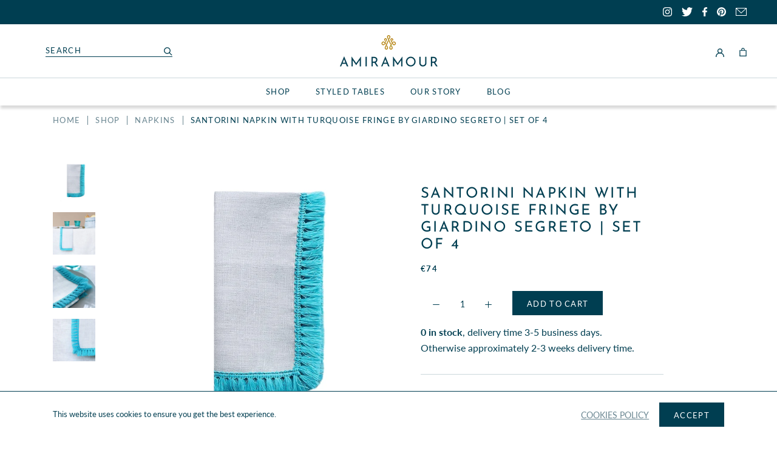

--- FILE ---
content_type: image/svg+xml
request_url: https://amiramour.eu/cdn/shop/files/white-pebble-right.svg?v=1594803344
body_size: 8204
content:
<svg xmlns="http://www.w3.org/2000/svg" width="682.276" height="148.02" viewBox="0 0 682.276 148.02"><defs><style>.a,.b,.c,.d,.e,.f,.g,.h,.i,.j,.k,.l,.m,.n,.o,.p{fill:#fff;}.a,.b,.c,.f,.g,.h,.j,.l,.n,.o,.p{fill-rule:evenodd;}.a{opacity:0.4;}.b,.e{opacity:0.9;}.d,.g{opacity:0.8;}.f,.k{opacity:0.7;}.h{opacity:0.6;}.j{opacity:0.5;}.l{opacity:0.3;}.m{opacity:0.803;}.n{opacity:0.395;}.o{opacity:0.798;}.p{opacity:0.547;}</style></defs><g transform="translate(0 0)"><path class="a" d="M-1154.93,835.64a1.881,1.881,0,0,1-.29.82c-1.02,1.55-2.41,3.11-2.55,4.97-.16,2.18.19,4.38-.36,6.53a2.123,2.123,0,0,1-2.27,1.95,2.021,2.021,0,0,1-.6-.14c-2.88-.58-9.68-2.81-9.33-6.47.24-2.43,1.44-4.63,2.83-7.31,1.05-2.04.71-4.81,3.54-5.18,2.02-.27,6.38-.76,7.56,1.37C-1155.82,833.24-1154.83,834.49-1154.93,835.64Z" transform="translate(1481.967 -786.85)"/><path class="a" d="M-1103.44,870.97c-1.04-2.92-1.32-6.1-2.81-8.63a3.166,3.166,0,0,1,.1-3.81c.8-.91,1.32-2.8,2.17-4.59.49-1.01,1.91-.52,3.32-.97a11.318,11.318,0,0,1,4-.54,34.532,34.532,0,0,0,3.8.3c1.47-.05,2.67-.51,3.62.97,1.23,1.93,2.1,4.41,3.21,6.46.9,1.68.15,3.13-.94,4.46a22.4,22.4,0,0,0-3,4.69,27.26,27.26,0,0,0-1.28,2.6c-.3.85-.04,1.85-.9,2.36-.92.55-2.36.12-3.38.29a8.436,8.436,0,0,1-2.96.29A5.959,5.959,0,0,1-1103.44,870.97Z" transform="translate(1481.967 -786.85)"/><path class="b" d="M-1020.63,892.37c.69,1.63.94,3.73-.18,4.85-.6.6-2.73,1.35-3.79,1.9a13.3,13.3,0,0,1-8.81,1.14c-1.84-.41-5.52-1.15-5.04-3.69.28-1.5.41-4.65,1.44-5.82.84-.95,2.42-.51,3.52-.74,1.91-.4,3.76.08,5.68.24,1.95.17,4.99-1.15,6.38.66A7.4,7.4,0,0,1-1020.63,892.37Z" transform="translate(1481.967 -786.85)"/><path class="c" d="M-1051.55,914.68a20.3,20.3,0,0,1,2.76-1.03c2.43-.54,3.19-.64,4.17-3.06,1.12-2.79,3.2-10.68-1.84-10.31a49.04,49.04,0,0,1-7.76.14c-1.38-.11-3.62-.61-4.71.52-.65.67-.43,1.41-.56,2.25a24.184,24.184,0,0,0-.65,3.88c0,1.34-.35,2.6.04,3.82.56,1.76,3.13,2.57,4.69,3.35,1.12.56,1.65,1,2.89.74A8.981,8.981,0,0,0-1051.55,914.68Z" transform="translate(1481.967 -786.85)"/><path class="c" d="M-1027.58,906.44c-.08-1.55-.2-3.43-1.45-4.25-.93-.61-2.69-.61-3.76-.85-1.52-.33-3.13-.45-4.58-.87-1.26-.36-2.76-1.15-4.01-.23-1.67,1.22-1.04,3.79-1.08,5.52a22.408,22.408,0,0,1-1.27,5.95c-.76,2.4-.26,3.98.92,6.18.92,1.71,1.43,4.13,3.31,4.9a16.507,16.507,0,0,0,6.48,1.57c1.46-.03,4.54-.61,5.59-1.65.74-.74,2.19-2.59,2.11-3.69-.1-1.43-1.31-2.58-1.6-3.98-.5-2.42-.32-5.06-.58-7.53C-1027.54,907.19-1027.56,906.82-1027.58,906.44Z" transform="translate(1481.967 -786.85)"/><path class="d" d="M-1041.91,882.79q.18.2.33.39c.77,1,1.25,2.22,2.07,3.18.66.77,1.43,2.35,2.24,2.78,1.01.54,3.03-.3,4.2-.24,1.62.07,3.23.3,4.87.29a31.184,31.184,0,0,0,6.87-.77,18.54,18.54,0,0,0,5.22-2.62c1.27-.8,3.07-1.14,3.95-2.43,1.15-1.69.69-4.37.88-6.3.31-2.98.41-7.14-1.62-9.61-1.32-1.6-3.89-.88-4.26-3.2-.37-2.27-1.44-4.68-3.72-5.42-5.06-1.64-10.85-.83-14.8,2.89a16.693,16.693,0,0,0-4.14,6.02c-.85,2.19-1.81,4.35-2.49,6.6-.31,1.05-.37,2.1-.58,3.12-.19.9-.9,1.84-.74,2.8A5.7,5.7,0,0,0-1041.91,882.79Z" transform="translate(1481.967 -786.85)"/><path class="c" d="M-1111.17,860.32c-3.19-.92-6.63-.86-9.92-1.19-1.81-.18-3.57-.06-5.36-.31-1.65-.23-3.58-.4-5.09.45a23.323,23.323,0,0,0-5.87,5.2c-1.46,1.72-.81,4.15-.92,6.23a35.549,35.549,0,0,0,.21,5.26,46.026,46.026,0,0,0,1.47,8.48c.6,2,1.47,4.91,3.36,6.09,4.96,3.11,17.5,1.78,20.14,1.65,2.79-.14,5.75-.03,7.8-2.08,1.46-1.46,1.78-3.31,2.03-5.3a30.464,30.464,0,0,1,1.22-5.59c.7-2.18.25-2.83-.77-4.7-1.07-1.94-1.5-4.31-2.42-6.34a29.32,29.32,0,0,1-1.69-3.95c-.35-1.18-.62-2.39-1.81-2.98A14.623,14.623,0,0,0-1111.17,860.32Z" transform="translate(1481.967 -786.85)"/><path class="e" d="M-1095.17,892.35a48.22,48.22,0,0,0-.32,9.15,16.594,16.594,0,0,0,3.32,9.23c3.11,3.78,6.11,2.41,10.33,2.38a68.133,68.133,0,0,1,7.95.49,8.265,8.265,0,0,1,3.16.82,2.651,2.651,0,0,0,2.84-.04c1.03-.45,1.87-1.01,2.86-1.5a21.083,21.083,0,0,0,2.83-1.17c1.85-1.35,1.09-6.58,1.37-8.58a7.956,7.956,0,0,0-1.19-5.93c-1.5-2.79-.84-7.92-4.18-9.31a46.814,46.814,0,0,0-4.94-1.21c-1.67-.49-3.25-1.46-5.03-1.31-1.47.12-2.92.25-4.42.3a30.8,30.8,0,0,0-9.33,1.63c-1.94.7-4.87,1.63-5.14,4.05C-1095.09,891.67-1095.13,892.01-1095.17,892.35Z" transform="translate(1481.967 -786.85)"/><path class="c" d="M-1122.64,901.42a24.932,24.932,0,0,0,.65,6.94c.5,1.68,1.41,3.26,1.23,5.08-.18,1.9-1.38,3.62-2.47,5.12-2.33,3.23-4.27,4.67-8.32,4.18a15.172,15.172,0,0,0-5.03.12c-1.25.26-2.49,1.15-3.79.98a11.141,11.141,0,0,1-2.42-.47c-1.26-.45-2.28-1.31-3.57-1.65a19.209,19.209,0,0,0-4.53-.59c-2.14-.05-2.9-1.78-3-3.67-.13-2.44.28-4.87.06-7.32-.23-2.51-.37-7.56,1.53-9.52.98-1.01,2.69-1.25,3.95-1.72,1.46-.54,2.84-1.26,4.26-1.89,2.9-1.29,5.84-3.05,8.84-4.01,2.87-.92,4.89.45,7.59.99,1.48.3,3.93-.17,4.44,1.75A22.15,22.15,0,0,1-1122.64,901.42Z" transform="translate(1481.967 -786.85)"/><path class="f" d="M-1042.04,898.87l.11-.03c2.76-.71,2.68-3.33,2.86-5.65.22-2.74.6-4.5-1.66-6.48-2.04-1.79-3.09-5.75-6.31-5.86-2.16-.08-4.28.27-6.47.1-4.18-.33-5.61,2.61-8.27,5.11-1.52,1.43-2,2.14-1.37,4.38a26.068,26.068,0,0,0,2.32,6.51c.51.85,1.3,1.98,2.4,2.07.62.05,1.19-.35,1.81-.37a22.931,22.931,0,0,1,3.17.58c1.48.16,2.97.03,4.45.08A27.525,27.525,0,0,0-1042.04,898.87Z" transform="translate(1481.967 -786.85)"/><path class="g" d="M-1156.68,846.75a34.309,34.309,0,0,0,.48,7.57c.35,1.94.42,5.21,1.6,6.83.8,1.11,2.05,1.1,3.28,1.15a19.067,19.067,0,0,1,3.64.93,14.61,14.61,0,0,0,8.51-.33c2.07-.85,4.23-2.93,6.07-4.23,2.16-1.53,1.81-3.75,2.39-6.11s1.8-4.59,1.13-7.03a42.1,42.1,0,0,1-1.52-5.26c-.26-1.97-.66-4.55-1.99-6.13-1.36-1.62-4.24-1.16-5.97-.53-4.33,1.58-8.71,2.22-13.18,3.26-3.02.71-3.81,3.74-4.15,6.44C-1156.53,844.44-1156.63,845.59-1156.68,846.75Z" transform="translate(1481.967 -786.85)"/><path class="b" d="M-1161.84,871.67c.65,1.27,1.76,2.58,2.2,3.44.92,1.82,1.64,1.76,3.53,1.94a51.4,51.4,0,0,0,8.13.33c1.79-.1,7.12.29,8.24-1.35.44-.65.07-1.77.09-2.5.07-2.54.91-7.94-2.19-8.87a43.755,43.755,0,0,0-6.54-.99,18.16,18.16,0,0,0-5.45-.46c-2.6.36-4.61,2.23-6.34,4.07-.53.56-1.8,1.51-2.06,2.21A2.836,2.836,0,0,0-1161.84,871.67Z" transform="translate(1481.967 -786.85)"/><path class="c" d="M-1150.21,897.85a14.9,14.9,0,0,0,3-.86c2.51-.99,5.31-1.53,7.55-3.09,1.37-.95,4.15-1.72,3.65-3.83-.45-1.86-1.37-3.53-1.87-5.36s-.68-4.15-2.2-5.49c-1.18-1.04-3.69-.83-5.16-.68a30.9,30.9,0,0,1-5.85.05c-2.11-.18-4.5-.73-6.56-.04-2.58.86-2.91,3.23-3.6,5.56a10.224,10.224,0,0,0-.66,2.36c0,1.19,1.75,3.45,2.5,4.39a40.944,40.944,0,0,1,2.98,3.58c.84,1.32,1.7,2.93,3.35,3.34A7.106,7.106,0,0,0-1150.21,897.85Z" transform="translate(1481.967 -786.85)"/><path class="c" d="M-1110.24,920.91c-.08,1.81.01,8.49,2.12,9.3,1.18.45,3.08.26,4.35.36a14.457,14.457,0,0,0,3.66-.03c1.73-.33,2.36-1.2,3.41-2.45a21.884,21.884,0,0,1,4.07-3.18c1.3-.95,4.04-1.9,4.24-3.67a22.328,22.328,0,0,0,.07-5.54c-.32-1.62-1.87-2.16-3.06-2.99a14.175,14.175,0,0,1-3.24-3.58c-.7-1-.78-1.5-2.07-1.52-.95-.02-1.92.35-2.87.39-1.34.07-2.87-.3-4.06.48s-2.16,2.65-2.81,3.9c-.75,1.44-2.57,2.59-3.1,4.03A17.255,17.255,0,0,0-1110.24,920.91Z" transform="translate(1481.967 -786.85)"/><path class="c" d="M-1104.97,903.49c.89,2.59,2.77,4.03,5.47,3.38,2.04-.49,2.8-1.13,2.79-3.28a80.384,80.384,0,0,1,.21-8.78c.11-1.05.8-3.44.36-4.36-.72-1.51-4.53-2.6-6.05-2.3-1.87.37-4.12,4.22-4.18,5.95A26.737,26.737,0,0,0-1104.97,903.49Z" transform="translate(1481.967 -786.85)"/><path class="b" d="M-1101.1,878.65c-.73,2.27-1.84,5.03-1,7.26.56,1.5,2.1,1.41,3.42,1.69s2.57,1.25,3.92.81c1.57-.52,2.86-1.61,4.45-2.1,1.11-.34,3.03-.39,3.73-1.47.52-.82.19-3.45.21-4.49.03-1.31-.47-1.58-1.32-2.35-.82-.74-1.36-1.85-2.28-2.48-1.67-1.13-4.43-.16-6.32.04-1.96.21-3.96.25-4.58,2.36C-1100.94,878.15-1101.02,878.39-1101.1,878.65Z" transform="translate(1481.967 -786.85)"/><path class="c" d="M-1087.32,917.62a6.214,6.214,0,0,1,.12.63c.13.89-.22,2.45.11,3.22.69,1.59,4.89,1.41,6.35,1.85,1.97.59,3.94,1.18,5.89,1.68,1.38.36,3.26,2.09,4.26.2,1.48-2.78,1.77-9.23-1.99-10.21a24.154,24.154,0,0,0-6.26-1.01c-1.81.02-7.22-.51-8.45,1.15C-1087.75,915.75-1087.51,916.79-1087.32,917.62Z" transform="translate(1481.967 -786.85)"/><path class="h" d="M-1123.59,858.1a63.161,63.161,0,0,1,11.56,1.04c2.63.5,3.96.76,5.33-1.89a13.823,13.823,0,0,0,1.74-4.52c.12-1.68-1.47-2.26-2.65-3.13a21.041,21.041,0,0,0-3.54-2.52c-1.5-.65-2.71.28-4.11.64a26.9,26.9,0,0,1-3.89.61c-2.77.29-5.54-.38-8.24.53a2.368,2.368,0,0,0-1.64,1.48,3.69,3.69,0,0,0-.01,1.24,4.8,4.8,0,0,1-.34,2.31,2.47,2.47,0,0,0,.81,3.22,6.725,6.725,0,0,0,3.25.93C-1124.75,858.09-1124.17,858.1-1123.59,858.1Z" transform="translate(1481.967 -786.85)"/><path class="h" d="M-1005.74,861.34c-.07-.16-.13-.31-.2-.47a42.011,42.011,0,0,1-2.08-5.99c-.14-.58-.14-1.91-.58-2.35-.71-.7-2.77-.77-3.73-1.01-2.17-.55-3.13-.22-4.07,1.62s-2.38,3.52-1.61,5.71c.44,1.27,1.66,2.1,2.21,3.32.57,1.26.61,2.04,1.85,2.68,1.06.56,1.94,2.09,3.22,2.15a10.084,10.084,0,0,0,4.7-1.94C-1004.69,863.98-1005.19,862.64-1005.74,861.34Z" transform="translate(1481.967 -786.85)"/><path class="c" d="M-1121.2,902.98c.33,4.09,1.01,10.12,5.3,12,2.37,1.04,5.46.8,7-1.48.7-1.04.86-2.35,1.55-3.35.79-1.15,1.96-1.58,1.99-3.2a19.085,19.085,0,0,0-.68-3.68c-.24-1.43-.12-2.93-.39-4.38-.35-1.87-1.23-5.69-3.49-6.01-.74-.1-1.56.11-2.32.08a16.161,16.161,0,0,0-3.11.04c-1.9.29-4.53-.13-6,1.41C-1123.07,896.23-1121.38,900.83-1121.2,902.98Z" transform="translate(1481.967 -786.85)"/><path class="c" d="M-1051.6,916.92a2.368,2.368,0,0,0,.01,1.95c.39.98.74,2.68,1.49,3.43.88.88,2.25.61,3.38.57a16.755,16.755,0,0,0,3.99-.42c1.76-.46-1.96-5.5-2.1-6.14-.34-1.5-.85-2.69-2.64-2.11C-1048.64,914.58-1051.06,915.8-1051.6,916.92Z" transform="translate(1481.967 -786.85)"/><path class="c" d="M-1025.86,911.43c.09,2.53.6,4.96,2.51,6,2.39,1.3,5.96,1.49,7.14-1.51.86-2.21.58-4.72.38-7.02a54.966,54.966,0,0,1-.13-7.7c.07-1.27.56-2.68-.65-3.7-1.33-1.12-2.6.16-3.71.81s-2.32,1.21-3.42,1.91a14.511,14.511,0,0,0-2.93,1.76c-1.15,1.25.57,2.82.88,4.02C-1025.38,907.61-1025.92,909.75-1025.86,911.43Z" transform="translate(1481.967 -786.85)"/><path class="i" d="M-1020.86,930.51c2.21.57,4.78.28,7.1.27.97,0,2.82.44,3.65.04.97-.46,1.09-2.16,1.41-2.91.39-.95.96-1.3.51-2.3a7.539,7.539,0,0,0-1.77-1.75,55.016,55.016,0,0,1-4.49-3.58c-1.96-2.07-5.03-1.39-7.64-1.45-1.93-.04-2.35.98-3.27,2.53-.55.92-2.37,2.33-2.05,3.44.27.93,2.29,2.28,2.9,3.2A5.978,5.978,0,0,0-1020.86,930.51Z" transform="translate(1481.967 -786.85)"/><path class="f" d="M-1085.69,881.89a3.271,3.271,0,0,0,1.95,3.18c1.48.54,6.66.43,7.31-1.64.34-1.09-1.34-3.05-1.85-3.91-.46-.77-.84-2.06-1.81-2.31s-2.58.72-3.46,1.04c-1.68.61-2.07,1.03-2.14,2.86A5.071,5.071,0,0,0-1085.69,881.89Z" transform="translate(1481.967 -786.85)"/><path class="c" d="M-1019.77,892.4c.28,1.12,2.26,3.62,3.38,4.02,2.58.91,6.08-4.68,7.06-6.42,1.22-2.17-1.26-3.96-3.38-4.14-2.21-.19-3.85,1.29-5.43,2.55-.58.47-1.58.82-1.94,1.5C-1020.51,890.72-1019.97,891.59-1019.77,892.4Z" transform="translate(1481.967 -786.85)"/><path class="h" d="M-1085.54,864.69c-1.24,1.85-6.24,7.02-4.75,9.42.65,1.04,2.28,1.81,3.21,2.72,1.79,1.75,3.17.31,5.19-.54a2.35,2.35,0,0,0,1.77-2.24c.25-1.6.74-3.15,1.01-4.78.28-1.7.26-2.02-1.21-3.17-1.58-1.23-3.45-4.13-5.03-1.68C-1085.41,864.51-1085.48,864.6-1085.54,864.69Z" transform="translate(1481.967 -786.85)"/><path class="a" d="M-984.18,835.64a1.882,1.882,0,0,1-.29.82c-1.02,1.55-2.41,3.11-2.55,4.97-.16,2.18.19,4.38-.36,6.53a2.123,2.123,0,0,1-2.27,1.95,2.021,2.021,0,0,1-.6-.14c-2.88-.58-9.68-2.81-9.33-6.47.24-2.43,1.44-4.63,2.83-7.31,1.05-2.04.71-4.81,3.54-5.18,2.02-.27,6.38-.76,7.56,1.37C-985.07,833.24-984.08,834.49-984.18,835.64Z" transform="translate(1481.967 -786.85)"/><path class="h" d="M-932.69,870.97c-1.04-2.92-1.32-6.1-2.81-8.63a3.166,3.166,0,0,1,.1-3.81c.8-.91,1.32-2.8,2.17-4.59.49-1.01,1.91-.52,3.32-.97a11.318,11.318,0,0,1,4-.54,34.532,34.532,0,0,0,3.8.3c1.47-.05,2.67-.51,3.62.97,1.23,1.93,2.1,4.41,3.21,6.46.9,1.68.15,3.13-.94,4.46a22.39,22.39,0,0,0-3,4.69,27.26,27.26,0,0,0-1.28,2.6c-.3.85-.04,1.85-.9,2.36-.92.55-2.36.12-3.38.29a8.436,8.436,0,0,1-2.96.29A5.959,5.959,0,0,1-932.69,870.97Z" transform="translate(1481.967 -786.85)"/><path class="g" d="M-880.8,914.68a20.3,20.3,0,0,1,2.76-1.03c2.43-.54,3.19-.64,4.17-3.06,1.12-2.79,3.2-10.68-1.84-10.31a49.04,49.04,0,0,1-7.76.14c-1.38-.11-3.62-.61-4.71.52-.65.67-.43,1.41-.56,2.25a24.184,24.184,0,0,0-.65,3.88c0,1.34-.35,2.6.04,3.82.56,1.76,3.13,2.57,4.69,3.35,1.12.56,1.65,1,2.89.74A8.987,8.987,0,0,0-880.8,914.68Z" transform="translate(1481.967 -786.85)"/><path class="h" d="M-856.83,906.44c-.08-1.55-.2-3.43-1.45-4.25-.93-.61-2.69-.61-3.76-.85-1.52-.33-3.13-.45-4.58-.87-1.26-.36-2.76-1.15-4.01-.23-1.67,1.22-1.04,3.79-1.08,5.52a22.41,22.41,0,0,1-1.27,5.95c-.76,2.4-.26,3.98.92,6.18.92,1.71,1.43,4.13,3.31,4.9a16.507,16.507,0,0,0,6.48,1.57c1.46-.03,4.54-.61,5.59-1.65.74-.74,2.19-2.59,2.11-3.69-.1-1.43-1.31-2.58-1.6-3.98-.5-2.42-.32-5.06-.58-7.53C-856.79,907.19-856.81,906.82-856.83,906.44Z" transform="translate(1481.967 -786.85)"/><path class="b" d="M-940.42,860.32c-3.19-.92-6.63-.86-9.92-1.19-1.81-.18-3.57-.06-5.36-.31-1.65-.23-3.58-.4-5.09.45a23.323,23.323,0,0,0-5.87,5.2c-1.46,1.72-.81,4.15-.92,6.23a35.549,35.549,0,0,0,.21,5.26,46.026,46.026,0,0,0,1.47,8.48c.6,2,1.47,4.91,3.36,6.09,4.96,3.11,17.5,1.78,20.14,1.65,2.79-.14,5.75-.03,7.8-2.08,1.46-1.46,1.78-3.31,2.03-5.31a30.464,30.464,0,0,1,1.22-5.59c.7-2.18.25-2.83-.77-4.7-1.07-1.94-1.5-4.31-2.42-6.34a29.336,29.336,0,0,1-1.69-3.95c-.35-1.18-.62-2.39-1.81-2.98A15.564,15.564,0,0,0-940.42,860.32Z" transform="translate(1481.967 -786.85)"/><path class="e" d="M-924.41,892.35a48.225,48.225,0,0,0-.32,9.15,16.593,16.593,0,0,0,3.32,9.23c3.11,3.78,6.11,2.41,10.33,2.38a68.136,68.136,0,0,1,7.95.49,8.264,8.264,0,0,1,3.16.82,2.651,2.651,0,0,0,2.84-.04c1.03-.45,1.87-1.01,2.86-1.5a21.091,21.091,0,0,0,2.83-1.17c1.85-1.35,1.09-6.58,1.37-8.58a7.974,7.974,0,0,0-1.19-5.93c-1.5-2.79-.84-7.92-4.18-9.31a46.811,46.811,0,0,0-4.94-1.21c-1.67-.49-3.25-1.46-5.03-1.31-1.47.12-2.92.25-4.42.3a30.8,30.8,0,0,0-9.33,1.63c-1.94.7-4.87,1.63-5.14,4.05C-924.34,891.67-924.38,892.01-924.41,892.35Z" transform="translate(1481.967 -786.85)"/><path class="c" d="M-951.89,901.42a24.932,24.932,0,0,0,.65,6.94c.5,1.68,1.41,3.26,1.23,5.08-.18,1.9-1.38,3.62-2.47,5.12-2.33,3.23-4.27,4.67-8.32,4.18a15.172,15.172,0,0,0-5.03.12c-1.25.26-2.49,1.15-3.79.98a11.139,11.139,0,0,1-2.42-.47c-1.26-.45-2.28-1.31-3.57-1.65a19.209,19.209,0,0,0-4.53-.59c-2.14-.05-2.9-1.78-3-3.67-.13-2.44.28-4.87.06-7.32-.23-2.51-.37-7.56,1.53-9.52.98-1.01,2.69-1.25,3.95-1.72,1.46-.54,2.84-1.26,4.26-1.89,2.9-1.29,5.84-3.05,8.84-4.01,2.87-.92,4.89.45,7.59.99,1.48.3,3.93-.17,4.44,1.75A22.16,22.16,0,0,1-951.89,901.42Z" transform="translate(1481.967 -786.85)"/><path class="f" d="M-871.29,898.87l.11-.03c2.76-.71,2.68-3.33,2.86-5.65.22-2.74.6-4.5-1.66-6.48-2.04-1.79-3.09-5.75-6.31-5.86-2.16-.08-4.28.27-6.47.1-4.18-.33-5.61,2.61-8.27,5.11-1.52,1.43-2,2.14-1.37,4.38a26.066,26.066,0,0,0,2.32,6.51c.51.85,1.3,1.98,2.4,2.07.62.05,1.19-.35,1.81-.37a22.927,22.927,0,0,1,3.17.58c1.48.16,2.97.03,4.45.08A27.524,27.524,0,0,0-871.29,898.87Z" transform="translate(1481.967 -786.85)"/><path class="j" d="M-985.93,846.75a34.305,34.305,0,0,0,.48,7.57c.35,1.94.42,5.21,1.6,6.83.8,1.11,2.05,1.1,3.28,1.15a19.066,19.066,0,0,1,3.64.93,14.61,14.61,0,0,0,8.51-.33c2.07-.85,4.23-2.93,6.07-4.23,2.16-1.53,1.81-3.75,2.39-6.11s1.8-4.59,1.13-7.03a42.1,42.1,0,0,1-1.52-5.26c-.26-1.97-.66-4.55-1.99-6.13-1.36-1.62-4.24-1.16-5.97-.53-4.33,1.58-8.71,2.22-13.18,3.26-3.02.71-3.81,3.74-4.15,6.44C-985.78,844.44-985.88,845.59-985.93,846.75Z" transform="translate(1481.967 -786.85)"/><path class="c" d="M-989.98,875.96c-.92-1.8-1.46-3.93-3-5.32-1.58-1.42-3.58-1.91-5.45-2.83a12.11,12.11,0,0,0-5.9-1.37h0a3.69,3.69,0,0,0-.93.21,6.549,6.549,0,0,0-4.32,4.74,45.584,45.584,0,0,0-.48,6.81c-.06,2.17-.59,4.37.48,6.37a6.11,6.11,0,0,0,4.18,3.32,9.546,9.546,0,0,0,1.07.18h0a27.771,27.771,0,0,0,4.65-.03c1.71-.1,6.23.1,7.41-1.41.68-.87.33-2.6.71-3.71C-990.76,880.59-988.65,878.55-989.98,875.96Z" transform="translate(1481.967 -786.85)"/><path class="b" d="M-991.09,871.67c.65,1.27,1.76,2.58,2.2,3.44.92,1.82,1.64,1.76,3.53,1.94a51.4,51.4,0,0,0,8.13.33c1.79-.1,7.12.29,8.24-1.35.44-.65.07-1.77.09-2.5.07-2.54.91-7.94-2.19-8.87a43.756,43.756,0,0,0-6.54-.99,18.16,18.16,0,0,0-5.45-.46c-2.6.36-4.61,2.23-6.34,4.07-.53.56-1.8,1.51-2.06,2.21A2.836,2.836,0,0,0-991.09,871.67Z" transform="translate(1481.967 -786.85)"/><path class="c" d="M-979.46,897.85a14.9,14.9,0,0,0,3-.86c2.51-.99,5.31-1.53,7.55-3.09,1.37-.95,4.15-1.72,3.65-3.83-.45-1.86-1.37-3.53-1.87-5.36s-.68-4.15-2.2-5.49c-1.18-1.04-3.69-.83-5.16-.68a30.9,30.9,0,0,1-5.85.05c-2.11-.18-4.5-.73-6.56-.04-2.58.86-2.91,3.23-3.6,5.56a10.226,10.226,0,0,0-.66,2.36c0,1.19,1.75,3.45,2.5,4.39a40.966,40.966,0,0,1,2.98,3.58c.84,1.32,1.7,2.93,3.35,3.34A7.106,7.106,0,0,0-979.46,897.85Z" transform="translate(1481.967 -786.85)"/><path class="c" d="M-939.49,920.91c-.08,1.81.01,8.49,2.12,9.3,1.18.45,3.08.26,4.35.36a14.457,14.457,0,0,0,3.66-.03c1.73-.33,2.36-1.2,3.41-2.45a21.882,21.882,0,0,1,4.07-3.18c1.3-.95,4.04-1.9,4.24-3.67a22.331,22.331,0,0,0,.07-5.54c-.32-1.62-1.87-2.16-3.06-2.99a14.175,14.175,0,0,1-3.24-3.58c-.7-1-.78-1.5-2.07-1.52-.95-.02-1.92.35-2.87.39-1.34.07-2.87-.3-4.06.48s-2.16,2.65-2.81,3.9c-.75,1.44-2.57,2.59-3.1,4.03A17.248,17.248,0,0,0-939.49,920.91Z" transform="translate(1481.967 -786.85)"/><path class="c" d="M-934.22,903.49c.89,2.59,2.77,4.03,5.47,3.38,2.04-.49,2.8-1.13,2.79-3.28a80.353,80.353,0,0,1,.21-8.78c.11-1.05.8-3.44.36-4.36-.72-1.51-4.53-2.6-6.05-2.3-1.87.37-4.12,4.22-4.18,5.95A26.734,26.734,0,0,0-934.22,903.49Z" transform="translate(1481.967 -786.85)"/><path class="g" d="M-930.35,878.65c-.73,2.27-1.84,5.03-1,7.26.56,1.5,2.1,1.41,3.42,1.69s2.57,1.25,3.92.81c1.57-.52,2.86-1.61,4.45-2.1,1.11-.34,3.03-.39,3.73-1.47.52-.82.19-3.45.21-4.49.03-1.31-.47-1.58-1.32-2.35-.82-.74-1.36-1.85-2.28-2.48-1.67-1.13-4.43-.16-6.32.04-1.96.21-3.96.25-4.58,2.36C-930.19,878.15-930.26,878.39-930.35,878.65Z" transform="translate(1481.967 -786.85)"/><path class="c" d="M-916.57,917.62a6.23,6.23,0,0,1,.12.63c.13.89-.22,2.45.11,3.22.69,1.59,4.89,1.41,6.35,1.85,1.97.59,3.94,1.18,5.89,1.68,1.38.36,3.26,2.09,4.26.2,1.48-2.78,1.77-9.23-1.99-10.21a24.154,24.154,0,0,0-6.26-1.01c-1.81.02-7.22-.51-8.45,1.15C-917,915.75-916.76,916.79-916.57,917.62Z" transform="translate(1481.967 -786.85)"/><path class="f" d="M-952.84,858.1a63.16,63.16,0,0,1,11.56,1.04c2.63.5,3.96.76,5.33-1.89a13.823,13.823,0,0,0,1.74-4.52c.12-1.68-1.47-2.26-2.65-3.13a21.046,21.046,0,0,0-3.54-2.52c-1.5-.65-2.71.28-4.11.64a26.9,26.9,0,0,1-3.89.61c-2.77.29-5.54-.38-8.24.53a2.368,2.368,0,0,0-1.64,1.48,3.687,3.687,0,0,0-.01,1.24,4.8,4.8,0,0,1-.34,2.31,2.47,2.47,0,0,0,.81,3.22,6.725,6.725,0,0,0,3.25.93C-954,858.09-953.42,858.1-952.84,858.1Z" transform="translate(1481.967 -786.85)"/><path class="c" d="M-950.46,902.98c.33,4.09,1.01,10.12,5.3,12,2.37,1.04,5.46.8,7-1.48.7-1.04.86-2.35,1.55-3.35.79-1.15,1.96-1.58,1.99-3.2a19.094,19.094,0,0,0-.68-3.68c-.24-1.43-.12-2.93-.39-4.38-.35-1.87-1.23-5.69-3.49-6.01-.74-.1-1.56.11-2.32.08a16.16,16.16,0,0,0-3.11.04c-1.9.29-4.53-.13-6,1.41C-952.32,896.23-950.63,900.83-950.46,902.98Z" transform="translate(1481.967 -786.85)"/><path class="c" d="M-880.85,916.92a2.368,2.368,0,0,0,.01,1.95c.39.98.74,2.68,1.49,3.43.88.88,2.25.61,3.38.57a16.755,16.755,0,0,0,3.99-.42c1.76-.46-1.96-5.5-2.1-6.14-.34-1.5-.85-2.69-2.64-2.11C-877.89,914.58-880.31,915.8-880.85,916.92Z" transform="translate(1481.967 -786.85)"/><path class="k" d="M-850.11,930.51c2.21.57,4.78.28,7.1.27.97,0,2.82.44,3.65.04.97-.46,1.09-2.16,1.41-2.91.39-.95.96-1.3.51-2.3a7.539,7.539,0,0,0-1.77-1.75,55.016,55.016,0,0,1-4.49-3.58c-1.96-2.07-5.03-1.39-7.64-1.45-1.93-.04-2.35.98-3.27,2.53-.55.92-2.37,2.33-2.05,3.44.27.93,2.29,2.28,2.9,3.2A5.978,5.978,0,0,0-850.11,930.51Z" transform="translate(1481.967 -786.85)"/><path class="a" d="M-914.94,881.89a3.271,3.271,0,0,0,1.95,3.18c1.48.54,6.66.43,7.31-1.65.34-1.09-1.34-3.05-1.85-3.91-.46-.77-.84-2.06-1.81-2.31s-2.58.72-3.46,1.04c-1.68.61-2.07,1.03-2.14,2.86A5.2,5.2,0,0,0-914.94,881.89Z" transform="translate(1481.967 -786.85)"/><path class="j" d="M-914.79,864.69c-1.24,1.85-6.24,7.02-4.75,9.42.65,1.04,2.28,1.81,3.21,2.72,1.79,1.75,3.17.31,5.19-.54a2.35,2.35,0,0,0,1.77-2.24c.25-1.6.74-3.15,1.01-4.78.28-1.7.26-2.02-1.21-3.17-1.58-1.23-3.45-4.13-5.03-1.68C-914.66,864.51-914.73,864.6-914.79,864.69Z" transform="translate(1481.967 -786.85)"/><path class="c" d="M-1150.57,786.85" transform="translate(1481.967 -786.85)"/><path class="l" d="M-936.27,831.4c.28,1.12,2.26,3.62,3.38,4.02,2.58.91,6.08-4.68,7.06-6.42,1.22-2.17-1.26-3.96-3.38-4.14-2.21-.19-3.85,1.29-5.43,2.55-.58.47-1.58.82-1.94,1.5C-937.01,829.72-936.47,830.59-936.27,831.4Z" transform="translate(1481.967 -786.85)"/><path class="h" d="M-1399.33,867.41c.2.94.29,2.09.37,2.66a30.05,30.05,0,0,1,0,5.02c-.05,2.14,1,4.13-.76,5.95-1.83,1.89-5.06,5.57-7.85,5.79-2.98.23-6.1-1.69-8.9-2.44-.77-1.6-1.08-3.28-1.95-4.85-.61-1.11-1.82-2.24-2.28-3.36-.49-1.21.17-3.1.49-4.31.3-1.17.36-3.29,1.29-4.12,1.08-.96,2.95-1.04,4.27-1.47,1.39-.45,2.87-.65,4.25-1.11,1.27-.42,2.39-1.24,3.76-1.36,1.39-.12,3.34.79,4.63,1.34a7.294,7.294,0,0,1,2.19.97A3.14,3.14,0,0,1-1399.33,867.41Z" transform="translate(1481.967 -786.85)"/><path class="h" d="M-1362.13,892.37c.69,1.63.94,3.73-.18,4.85-.6.6-2.73,1.35-3.79,1.9a13.3,13.3,0,0,1-8.81,1.14c-1.84-.41-5.52-1.15-5.04-3.69.28-1.5.41-4.65,1.44-5.82.84-.95,2.42-.51,3.52-.74,1.91-.4,3.76.08,5.68.24,1.95.17,4.99-1.15,6.38.66A7.386,7.386,0,0,1-1362.13,892.37Z" transform="translate(1481.967 -786.85)"/><path class="b" d="M-1393.05,914.68a20.8,20.8,0,0,1,2.76-1.03c2.43-.54,3.19-.64,4.17-3.06,1.12-2.79,3.2-10.68-1.84-10.31a49.04,49.04,0,0,1-7.76.14c-1.38-.11-3.62-.61-4.71.52-.65.67-.43,1.41-.56,2.25a24.184,24.184,0,0,0-.65,3.88c0,1.34-.35,2.6.04,3.82.56,1.76,3.13,2.57,4.69,3.35,1.12.56,1.65,1,2.89.74A8.981,8.981,0,0,0-1393.05,914.68Z" transform="translate(1481.967 -786.85)"/><path class="c" d="M-1369.08,906.44c-.08-1.55-.2-3.43-1.44-4.25-.93-.61-2.69-.61-3.76-.85-1.52-.33-3.13-.45-4.58-.87-1.26-.36-2.76-1.15-4.01-.23-1.67,1.22-1.04,3.79-1.08,5.52a22.408,22.408,0,0,1-1.27,5.95c-.77,2.4-.26,3.98.92,6.18.92,1.71,1.43,4.13,3.31,4.9a16.507,16.507,0,0,0,6.48,1.57c1.46-.03,4.54-.61,5.59-1.65.74-.74,2.19-2.59,2.11-3.69-.1-1.43-1.31-2.58-1.6-3.98-.5-2.42-.33-5.06-.58-7.53C-1369.04,907.19-1369.06,906.82-1369.08,906.44Z" transform="translate(1481.967 -786.85)"/><path class="d" d="M-1436.67,892.35a48.22,48.22,0,0,0-.32,9.15,16.594,16.594,0,0,0,3.32,9.23c3.11,3.78,6.11,2.41,10.33,2.38a68.133,68.133,0,0,1,7.95.49,8.265,8.265,0,0,1,3.16.82,2.651,2.651,0,0,0,2.84-.04c1.03-.45,1.87-1.01,2.86-1.5a21.083,21.083,0,0,0,2.83-1.17c1.85-1.35,1.09-6.58,1.37-8.58a7.956,7.956,0,0,0-1.19-5.93c-1.5-2.79-.84-7.92-4.18-9.31a46.814,46.814,0,0,0-4.94-1.21c-1.67-.49-3.25-1.46-5.03-1.31-1.47.12-2.92.25-4.42.3a30.916,30.916,0,0,0-9.34,1.63c-1.93.7-4.87,1.63-5.14,4.05C-1436.59,891.67-1436.63,892.01-1436.67,892.35Z" transform="translate(1481.967 -786.85)"/><path class="g" d="M-1383.54,898.87l.11-.03c2.76-.71,2.68-3.33,2.86-5.65.22-2.74.6-4.5-1.66-6.48-2.04-1.79-3.09-5.75-6.31-5.86-2.16-.08-4.28.27-6.47.1-4.18-.34-5.61,2.61-8.27,5.11-1.52,1.43-2,2.14-1.37,4.38a26.068,26.068,0,0,0,2.32,6.51c.51.85,1.3,1.98,2.4,2.07.62.05,1.19-.35,1.81-.36a22.931,22.931,0,0,1,3.17.58c1.48.16,2.97.03,4.45.08A28,28,0,0,0-1383.54,898.87Z" transform="translate(1481.967 -786.85)"/><path class="b" d="M-1451.74,920.92c-.08,1.81.01,8.49,2.12,9.3,1.18.45,3.08.26,4.35.36a14.009,14.009,0,0,0,3.66-.03c1.73-.33,2.36-1.2,3.41-2.45a22.31,22.31,0,0,1,4.07-3.18c1.3-.95,4.04-1.9,4.24-3.67a22.328,22.328,0,0,0,.07-5.54c-.32-1.62-1.87-2.16-3.06-2.99a14.175,14.175,0,0,1-3.24-3.58c-.7-1-.78-1.5-2.07-1.52-.95-.02-1.92.35-2.87.39-1.34.07-2.87-.3-4.06.48s-2.16,2.65-2.81,3.9c-.75,1.44-2.57,2.59-3.1,4.03A17.686,17.686,0,0,0-1451.74,920.92Z" transform="translate(1481.967 -786.85)"/><path class="h" d="M-1446.47,903.49c.89,2.59,2.77,4.03,5.47,3.38,2.04-.49,2.8-1.13,2.79-3.27a80.384,80.384,0,0,1,.21-8.78c.11-1.05.8-3.44.36-4.36-.72-1.51-4.53-2.6-6.05-2.3-1.87.37-4.12,4.22-4.18,5.95A26.716,26.716,0,0,0-1446.47,903.49Z" transform="translate(1481.967 -786.85)"/><path class="g" d="M-1428.82,917.62a6.214,6.214,0,0,1,.12.63c.13.89-.22,2.45.11,3.21.69,1.59,4.89,1.41,6.35,1.85,1.97.59,3.94,1.18,5.89,1.68,1.38.36,3.26,2.09,4.26.2,1.48-2.78,1.77-9.23-1.99-10.21a24.154,24.154,0,0,0-6.26-1.01c-1.81.02-7.22-.51-8.45,1.15C-1429.25,915.75-1429,916.79-1428.82,917.62Z" transform="translate(1481.967 -786.85)"/><path class="a" d="M-1393.48,860.81a2.233,2.233,0,0,0,.53,1.75c.82.93,2.52.63,3.61,1.02,2.01.73,4.02,2.07,6.28,1.52,1.7-.41,3.43-2.58,4.7-3.72,2.2-1.99,1.48-3.38.37-5.75-.74-1.56-1.47-2.99-3.37-2.98-2.1.01-4.3.66-6.4.88-1.26.13-3.46.61-4.26,1.66-.69.9-.53,2.01-.75,3.05A20.784,20.784,0,0,0-1393.48,860.81Z" transform="translate(1481.967 -786.85)"/><path class="c" d="M-1393.1,916.92a2.368,2.368,0,0,0,.01,1.95c.39.98.74,2.68,1.49,3.43.88.88,2.25.6,3.38.57a16.755,16.755,0,0,0,3.99-.42c1.76-.46-1.96-5.5-2.1-6.14-.34-1.5-.85-2.69-2.64-2.11C-1390.14,914.58-1392.55,915.8-1393.1,916.92Z" transform="translate(1481.967 -786.85)"/><path class="c" d="M-1367.36,911.43c.09,2.53.6,4.96,2.51,6,2.39,1.3,5.96,1.49,7.14-1.51.86-2.21.58-4.72.38-7.02a54.966,54.966,0,0,1-.13-7.7c.07-1.27.56-2.68-.65-3.7-1.33-1.12-2.6.16-3.71.81s-2.32,1.21-3.42,1.91a14.511,14.511,0,0,0-2.93,1.76c-1.15,1.25.57,2.82.88,4.02C-1366.88,907.61-1367.42,909.75-1367.36,911.43Z" transform="translate(1481.967 -786.85)"/><path class="i" d="M-1362.36,930.51c2.21.57,4.78.28,7.1.27.97,0,2.82.44,3.65.04.97-.46,1.1-2.16,1.41-2.91.39-.95.96-1.3.51-2.3a7.4,7.4,0,0,0-1.78-1.75,53.188,53.188,0,0,1-4.48-3.58c-1.96-2.07-5.03-1.39-7.64-1.45-1.93-.04-2.35.98-3.27,2.53-.55.92-2.37,2.33-2.05,3.44.27.93,2.29,2.29,2.9,3.2A5.978,5.978,0,0,0-1362.36,930.51Z" transform="translate(1481.967 -786.85)"/><path class="a" d="M-1427.19,881.89a3.271,3.271,0,0,0,1.95,3.18c1.48.54,6.66.43,7.31-1.65.34-1.09-1.34-3.05-1.85-3.91-.46-.77-.84-2.06-1.81-2.31s-2.58.72-3.46,1.04c-1.68.61-2.07,1.03-2.14,2.86A5.2,5.2,0,0,0-1427.19,881.89Z" transform="translate(1481.967 -786.85)"/><path class="h" d="M-1361.27,892.4c.28,1.12,2.26,3.62,3.38,4.02,2.58.91,6.08-4.67,7.06-6.42,1.22-2.17-1.26-3.95-3.38-4.14-2.21-.19-3.85,1.29-5.43,2.55-.58.47-1.57.82-1.94,1.5C-1362.01,890.72-1361.47,891.59-1361.27,892.4Z" transform="translate(1481.967 -786.85)"/><path class="l" d="M-1423.31,843.72c.96,1.19,2.99,1.08,4.4,1.26.93.12,2.35.62,3.26.43,2.23-.45,1.86-5.58,1.47-7.17-.67-2.74-2.09-2.46-4.67-2.58-1.8-.09-3.69-.35-4.21,1.64-.27,1.06-.15,2.14-.33,3.21a6.279,6.279,0,0,0-.39,2.14A2.41,2.41,0,0,0-1423.31,843.72Z" transform="translate(1481.967 -786.85)"/><path class="l" d="M-1325.68,835.64a1.881,1.881,0,0,1-.29.82c-1.02,1.55-2.41,3.11-2.55,4.97-.16,2.18.19,4.38-.36,6.53a2.117,2.117,0,0,1-2.27,1.95,2.162,2.162,0,0,1-.61-.14c-2.88-.58-9.68-2.81-9.33-6.47.24-2.43,1.44-4.63,2.83-7.31,1.05-2.04.71-4.81,3.54-5.18,2.02-.26,6.38-.76,7.56,1.37C-1326.57,833.24-1325.58,834.49-1325.68,835.64Z" transform="translate(1481.967 -786.85)"/><path class="h" d="M-1221.44,879.9a24.12,24.12,0,0,1-2.55.07c-4.31-.17-3.75-9.1-3.54-11.77.17-2.12,1.6-2.24,3.06-3.41,1.71-1.36,2.29-1.62,4.42-.74a30.837,30.837,0,0,0,4.85,1.84c1.53.36,2.86.59,2.84,2.42-.03,2.05-1.12,4.05-1.48,6.05-.3,1.68-.79,3.63-2.19,4.78-.89.73-2.42.45-3.51.58C-1220.16,879.78-1220.8,879.84-1221.44,879.9Z" transform="translate(1481.967 -786.85)"/><path class="c" d="M-1191.38,892.37c.69,1.63.94,3.73-.18,4.85-.6.6-2.73,1.35-3.79,1.9a13.3,13.3,0,0,1-8.81,1.14c-1.84-.41-5.52-1.15-5.04-3.69.28-1.5.41-4.65,1.44-5.82.84-.95,2.42-.51,3.52-.74,1.91-.4,3.76.08,5.68.24,1.95.17,4.99-1.15,6.38.66A7.386,7.386,0,0,1-1191.38,892.37Z" transform="translate(1481.967 -786.85)"/><path class="c" d="M-1222.3,914.68a20.8,20.8,0,0,1,2.76-1.03c2.43-.54,3.19-.64,4.17-3.06,1.12-2.79,3.2-10.68-1.84-10.31a49.04,49.04,0,0,1-7.76.14c-1.38-.11-3.62-.61-4.71.52-.65.67-.43,1.41-.56,2.25a24.184,24.184,0,0,0-.65,3.88c0,1.34-.35,2.6.04,3.82.56,1.76,3.13,2.57,4.69,3.35,1.12.56,1.65,1,2.89.74A8.981,8.981,0,0,0-1222.3,914.68Z" transform="translate(1481.967 -786.85)"/><path class="c" d="M-1198.33,906.44c-.08-1.55-.2-3.43-1.44-4.25-.93-.61-2.69-.61-3.76-.85-1.52-.33-3.13-.45-4.58-.87-1.26-.36-2.76-1.15-4.01-.23-1.67,1.22-1.04,3.79-1.08,5.52a22.408,22.408,0,0,1-1.27,5.95c-.77,2.4-.26,3.98.92,6.18.92,1.71,1.43,4.13,3.31,4.9a16.507,16.507,0,0,0,6.48,1.57c1.46-.03,4.54-.61,5.59-1.65.74-.74,2.19-2.59,2.11-3.69-.1-1.43-1.31-2.58-1.6-3.98-.5-2.42-.33-5.06-.58-7.53C-1198.29,907.19-1198.31,906.82-1198.33,906.44Z" transform="translate(1481.967 -786.85)"/><path class="m" d="M-1212.66,882.79q.18.2.33.39c.77,1,1.25,2.22,2.07,3.18.66.77,1.43,2.35,2.24,2.78,1.01.54,3.03-.3,4.2-.24,1.62.07,3.23.3,4.87.29a31.184,31.184,0,0,0,6.87-.77,18.54,18.54,0,0,0,5.22-2.62c1.28-.8,3.07-1.14,3.95-2.43,1.15-1.69.69-4.37.88-6.3.31-2.98.41-7.14-1.62-9.61-1.32-1.6-3.89-.88-4.26-3.2-.37-2.27-1.43-4.68-3.72-5.42-5.06-1.64-10.85-.83-14.8,2.89a16.693,16.693,0,0,0-4.14,6.02c-.85,2.19-1.81,4.35-2.49,6.6-.31,1.05-.37,2.1-.58,3.12-.19.9-.9,1.84-.74,2.8A5.62,5.62,0,0,0-1212.66,882.79Z" transform="translate(1481.967 -786.85)"/><path class="i" d="M-1326.1,907.54c.04-2.25.9-4.3.88-6.59a5.842,5.842,0,0,0-1.04-3.6c-1.75-2.3-3.58-4.6-5.34-6.9-1.35-1.77-3.38-1.67-5.41-1.53-2.87.2-5.76.25-8.65.52a.985.985,0,0,0-.17.02v.01h0c-3.12.36-4.54,2.27-6.55,4.53-2.07,2.32-3.82,3.86-4.02,7.13a53.268,53.268,0,0,0,.85,10.99c.28,1.98-.38,4.2.45,6.08.52,1.17,1.51,1.6,2.35,2.47.88.91,1.64,1.95,2.55,2.87a18.307,18.307,0,0,0,4.12,3.37c.08.04.16.07.24.11v0a47.5,47.5,0,0,0,6.67,2.14c2.22.68,3.3.06,5.26-1.06a17.785,17.785,0,0,0,4.07-3.42c1.16-1.21,3.53-2.38,4.04-4a14.321,14.321,0,0,0,.22-5.22A74.917,74.917,0,0,1-1326.1,907.54Z" transform="translate(1481.967 -786.85)"/><path class="g" d="M-1281.92,860.32c-3.19-.92-6.63-.86-9.92-1.19-1.81-.18-3.57-.06-5.36-.31-1.65-.23-3.58-.4-5.09.45a23.323,23.323,0,0,0-5.87,5.2c-1.46,1.72-.81,4.15-.92,6.23a35.549,35.549,0,0,0,.21,5.26,45.2,45.2,0,0,0,1.47,8.48c.6,2,1.47,4.91,3.36,6.09,4.96,3.11,17.5,1.78,20.14,1.65,2.79-.14,5.75-.03,7.8-2.08,1.46-1.46,1.78-3.31,2.03-5.3a30.464,30.464,0,0,1,1.22-5.59c.7-2.18.25-2.83-.77-4.7-1.07-1.94-1.5-4.31-2.42-6.34a29.32,29.32,0,0,1-1.69-3.95c-.35-1.18-.62-2.39-1.81-2.98A14.623,14.623,0,0,0-1281.92,860.32Z" transform="translate(1481.967 -786.85)"/><path class="e" d="M-1265.92,892.35a48.22,48.22,0,0,0-.32,9.15,16.594,16.594,0,0,0,3.32,9.23c3.11,3.78,6.11,2.41,10.33,2.38a68.133,68.133,0,0,1,7.95.49,8.265,8.265,0,0,1,3.16.82,2.651,2.651,0,0,0,2.84-.04c1.03-.45,1.87-1.01,2.86-1.5a20.431,20.431,0,0,0,2.82-1.17c1.85-1.35,1.09-6.58,1.37-8.58a7.974,7.974,0,0,0-1.19-5.93c-1.5-2.79-.84-7.92-4.18-9.31a46.814,46.814,0,0,0-4.94-1.21c-1.67-.49-3.25-1.46-5.03-1.31-1.46.12-2.91.25-4.42.3a30.8,30.8,0,0,0-9.33,1.63c-1.93.7-4.87,1.63-5.14,4.05C-1265.84,891.67-1265.88,892.01-1265.92,892.35Z" transform="translate(1481.967 -786.85)"/><path class="c" d="M-1293.39,901.42a24.932,24.932,0,0,0,.65,6.94c.5,1.68,1.41,3.26,1.23,5.08-.18,1.9-1.38,3.62-2.47,5.12-2.33,3.23-4.27,4.67-8.32,4.18a15.172,15.172,0,0,0-5.03.12c-1.25.26-2.49,1.15-3.79.98a11.141,11.141,0,0,1-2.42-.47c-1.26-.45-2.28-1.31-3.57-1.65a19.209,19.209,0,0,0-4.53-.59c-2.14-.05-2.9-1.77-3-3.67-.13-2.44.28-4.87.06-7.32-.23-2.51-.37-7.56,1.53-9.52.98-1.01,2.69-1.25,3.95-1.72,1.46-.54,2.84-1.26,4.26-1.89,2.9-1.29,5.84-3.05,8.84-4.01,2.87-.92,4.89.45,7.59.99,1.48.3,3.93-.17,4.44,1.75A21.3,21.3,0,0,1-1293.39,901.42Z" transform="translate(1481.967 -786.85)"/><path class="g" d="M-1212.79,898.87l.11-.03c2.76-.71,2.68-3.33,2.86-5.65.22-2.74.6-4.5-1.66-6.48-2.04-1.79-3.09-5.75-6.31-5.86-2.16-.08-4.28.27-6.47.1-4.18-.34-5.61,2.61-8.27,5.11-1.52,1.43-2,2.14-1.37,4.38a26.068,26.068,0,0,0,2.32,6.51c.51.85,1.3,1.98,2.4,2.07.62.05,1.19-.35,1.81-.36a22.931,22.931,0,0,1,3.17.58c1.48.16,2.97.03,4.45.08A28,28,0,0,0-1212.79,898.87Z" transform="translate(1481.967 -786.85)"/><path class="j" d="M-1327.43,846.75a34.309,34.309,0,0,0,.48,7.57c.35,1.94.42,5.21,1.6,6.83.8,1.11,2.05,1.1,3.28,1.15a19.067,19.067,0,0,1,3.64.93,14.61,14.61,0,0,0,8.51-.33c2.07-.85,4.23-2.93,6.07-4.23,2.16-1.53,1.81-3.75,2.39-6.11s1.8-4.59,1.13-7.03a42.1,42.1,0,0,1-1.52-5.26c-.26-1.97-.66-4.55-1.99-6.13-1.36-1.62-4.24-1.16-5.97-.53-4.33,1.58-8.71,2.22-13.18,3.26-3.03.71-3.81,3.74-4.15,6.44C-1327.28,844.44-1327.38,845.6-1327.43,846.75Z" transform="translate(1481.967 -786.85)"/><path class="j" d="M-1327.96,856.59c-.5-3.27-.48-5.24-4.13-6.13-2.26-.55-3.97-.46-5.98-1.73-1.86-1.18-3.26-4.81-5.89-4.35a6.769,6.769,0,0,0-1.87.58,2.994,2.994,0,0,0-1.25,1.09,23.562,23.562,0,0,0-1.36,3.62c-.52,1.33-1.06,2.16-.68,3.61a29.69,29.69,0,0,0,2.35,6.03,16.86,16.86,0,0,1,.94,2.48h0a11.122,11.122,0,0,0,1.04,2.43,4.367,4.367,0,0,0,1.96,1.62c1.1.52,2.37.79,3.42,1.34,1.62.85,4.14,2.25,5.96,1.19,1.21-.7,2.28-2.5,3.29-3.51.93-.93,2.9-2.16,3.16-3.49C-1326.74,860.09-1327.75,857.91-1327.96,856.59Z" transform="translate(1481.967 -786.85)"/><path class="f" d="M-1331.48,875.96c-.92-1.8-1.46-3.94-3-5.32-1.58-1.42-3.58-1.91-5.45-2.83a12.11,12.11,0,0,0-5.9-1.37h0a3.692,3.692,0,0,0-.93.21,6.549,6.549,0,0,0-4.32,4.74,45.592,45.592,0,0,0-.48,6.81c-.06,2.17-.59,4.37.48,6.37a6.11,6.11,0,0,0,4.18,3.32,9.545,9.545,0,0,0,1.07.18h0a27.771,27.771,0,0,0,4.65-.03c1.71-.1,6.23.1,7.41-1.41.68-.87.33-2.6.71-3.71C-1332.26,880.59-1330.15,878.55-1331.48,875.96Z" transform="translate(1481.967 -786.85)"/><path class="f" d="M-1332.59,871.67c.65,1.27,1.76,2.58,2.2,3.44.92,1.82,1.64,1.76,3.53,1.94a51.4,51.4,0,0,0,8.13.33c1.79-.1,7.12.29,8.24-1.36.44-.65.07-1.77.09-2.5.07-2.54.91-7.94-2.19-8.87a43.755,43.755,0,0,0-6.54-.99,18.16,18.16,0,0,0-5.45-.46c-2.6.36-4.61,2.23-6.34,4.07-.53.56-1.8,1.51-2.06,2.21A2.942,2.942,0,0,0-1332.59,871.67Z" transform="translate(1481.967 -786.85)"/><path class="b" d="M-1320.96,897.85a14.9,14.9,0,0,0,3-.86c2.51-.99,5.31-1.53,7.55-3.09,1.37-.95,4.15-1.72,3.65-3.83-.45-1.86-1.37-3.52-1.87-5.36s-.68-4.15-2.2-5.49c-1.18-1.04-3.69-.83-5.16-.68a30.9,30.9,0,0,1-5.85.05c-2.11-.18-4.5-.73-6.56-.04-2.58.86-2.91,3.23-3.6,5.56a10.747,10.747,0,0,0-.66,2.36c0,1.19,1.75,3.45,2.5,4.39a40.944,40.944,0,0,1,2.98,3.58c.84,1.32,1.7,2.93,3.35,3.34A7.106,7.106,0,0,0-1320.96,897.85Z" transform="translate(1481.967 -786.85)"/><path class="c" d="M-1280.99,920.92c-.08,1.81.01,8.49,2.12,9.3,1.18.45,3.08.26,4.35.36a14.009,14.009,0,0,0,3.66-.03c1.73-.33,2.36-1.2,3.41-2.45a22.31,22.31,0,0,1,4.07-3.18c1.3-.95,4.04-1.9,4.24-3.67a22.328,22.328,0,0,0,.07-5.54c-.32-1.62-1.87-2.16-3.06-2.99a14.175,14.175,0,0,1-3.24-3.58c-.7-1-.78-1.5-2.07-1.52-.95-.02-1.92.35-2.87.39-1.34.07-2.87-.3-4.06.48s-2.16,2.65-2.81,3.9c-.75,1.44-2.57,2.59-3.1,4.03A17.686,17.686,0,0,0-1280.99,920.92Z" transform="translate(1481.967 -786.85)"/><path class="g" d="M-1275.72,903.49c.89,2.59,2.77,4.03,5.47,3.38,2.04-.49,2.8-1.13,2.79-3.27a80.384,80.384,0,0,1,.21-8.78c.11-1.05.8-3.44.36-4.36-.72-1.51-4.53-2.6-6.05-2.3-1.87.37-4.12,4.22-4.18,5.95A26.716,26.716,0,0,0-1275.72,903.49Z" transform="translate(1481.967 -786.85)"/><path class="c" d="M-1258.07,917.62a6.214,6.214,0,0,1,.12.63c.13.89-.22,2.45.11,3.21.69,1.59,4.89,1.41,6.35,1.85,1.97.59,3.94,1.18,5.89,1.68,1.38.36,3.26,2.09,4.26.2,1.48-2.78,1.77-9.23-1.99-10.21a24.154,24.154,0,0,0-6.26-1.01c-1.81.02-7.22-.51-8.45,1.15C-1258.5,915.75-1258.26,916.79-1258.07,917.62Z" transform="translate(1481.967 -786.85)"/><path class="n" d="M-1222.73,860.81a2.233,2.233,0,0,0,.53,1.75c.82.93,2.52.63,3.61,1.02,2.01.73,4.02,2.07,6.28,1.52,1.7-.41,3.43-2.58,4.7-3.72,2.2-1.99,1.48-3.38.37-5.75-.74-1.56-1.47-2.99-3.37-2.98-2.1.01-4.3.66-6.4.88-1.26.13-3.46.61-4.26,1.66-.69.9-.53,2.01-.75,3.05A19.185,19.185,0,0,0-1222.73,860.81Z" transform="translate(1481.967 -786.85)"/><path class="o" d="M-1176.49,861.34c-.07-.16-.13-.31-.2-.47a42.313,42.313,0,0,1-2.08-5.98c-.14-.58-.14-1.91-.58-2.35-.71-.7-2.77-.77-3.73-1.01-2.17-.55-3.13-.22-4.07,1.62s-2.38,3.52-1.61,5.72c.44,1.27,1.66,2.1,2.21,3.32.57,1.26.61,2.04,1.85,2.68,1.06.56,1.94,2.09,3.22,2.14a10.083,10.083,0,0,0,4.7-1.94C-1175.44,863.98-1175.94,862.64-1176.49,861.34Z" transform="translate(1481.967 -786.85)"/><path class="g" d="M-1291.96,902.98c.33,4.09,1.01,10.12,5.3,12,2.37,1.04,5.46.8,7-1.48.7-1.04.86-2.35,1.55-3.35.79-1.15,1.96-1.58,1.99-3.2a19.085,19.085,0,0,0-.68-3.68c-.24-1.43-.12-2.93-.39-4.38-.35-1.87-1.23-5.69-3.49-6.01-.74-.1-1.56.11-2.32.08a16.161,16.161,0,0,0-3.11.04c-1.9.29-4.53-.13-6,1.41C-1293.82,896.23-1292.13,900.83-1291.96,902.98Z" transform="translate(1481.967 -786.85)"/><path class="c" d="M-1222.34,916.92a2.368,2.368,0,0,0,.01,1.95c.39.98.74,2.68,1.49,3.43.88.88,2.25.6,3.38.57a16.755,16.755,0,0,0,3.99-.42c1.76-.46-1.96-5.5-2.1-6.14-.34-1.5-.85-2.69-2.64-2.11C-1219.39,914.58-1221.81,915.8-1222.34,916.92Z" transform="translate(1481.967 -786.85)"/><path class="c" d="M-1196.61,911.43c.09,2.53.6,4.96,2.51,6,2.39,1.3,5.96,1.49,7.14-1.51.86-2.21.58-4.72.38-7.02a54.966,54.966,0,0,1-.13-7.7c.07-1.27.56-2.68-.65-3.7-1.33-1.12-2.6.16-3.71.81s-2.32,1.21-3.42,1.91a14.511,14.511,0,0,0-2.93,1.76c-1.15,1.25.57,2.82.88,4.02C-1196.13,907.61-1196.67,909.75-1196.61,911.43Z" transform="translate(1481.967 -786.85)"/><path class="a" d="M-1186.68,847.6a3.2,3.2,0,0,0,.87,2.63c1.22,1.03,3.19.74,4.68.78a2.949,2.949,0,0,0,2.78-1.94,13.889,13.889,0,0,0,.88-2.74c.28-1.27-.2-1.64-1.32-2.03-1.07-.38-2.17-.61-3.26-.93-1.52-.44-3.81-1.45-4.3.91A20.3,20.3,0,0,0-1186.68,847.6Z" transform="translate(1481.967 -786.85)"/><path class="i" d="M-1191.61,930.51c2.21.57,4.78.28,7.1.27.97,0,2.82.44,3.65.04.97-.46,1.1-2.16,1.41-2.91.39-.95.96-1.3.51-2.3a7.4,7.4,0,0,0-1.78-1.75,53.188,53.188,0,0,1-4.48-3.58c-1.96-2.07-5.03-1.39-7.64-1.45-1.93-.04-2.35.98-3.27,2.53-.55.92-2.37,2.33-2.05,3.44.27.93,2.29,2.29,2.9,3.2A5.95,5.95,0,0,0-1191.61,930.51Z" transform="translate(1481.967 -786.85)"/><path class="c" d="M-1190.52,892.4c.28,1.12,2.26,3.62,3.38,4.02,2.58.91,6.08-4.67,7.06-6.42,1.22-2.17-1.26-3.95-3.38-4.14-2.21-.19-3.85,1.29-5.42,2.55-.58.47-1.58.82-1.94,1.5C-1191.27,890.72-1190.72,891.59-1190.52,892.4Z" transform="translate(1481.967 -786.85)"/><path class="p" d="M-1205.22,842.73c-.57,2.65-.15,5.09-1.35,7.69-1.14,2.45-.19,3.63,1.28,5.68,1.34,1.88,2.12,1.68,4.21,1.34a45.1,45.1,0,0,1,7.78-.78c1.03.02,2.3.3,3.17-.4.83-.67,1.41-2.72,1.78-3.7a18.544,18.544,0,0,0-.06-11.89c-.5-1.27-2.4-3.36-3.86-3.48a20.5,20.5,0,0,0-3.31.32,30.8,30.8,0,0,1-3.46.41,17.7,17.7,0,0,0-3.25-.15C-1203.98,838.11-1204.76,840.58-1205.22,842.73Z" transform="translate(1481.967 -786.85)"/><path class="j" d="M-1260.71,873.59c2.37.25,5.3.75,7.31-.54,1.35-.86.94-2.35.95-3.69s.69-2.77-.03-4c-.83-1.43-2.17-2.46-2.98-3.91-.57-1.02-1.01-2.89-2.22-3.34-.91-.34-3.41.53-4.44.73-1.28.24-1.44.79-2.02,1.78-.55.96-1.53,1.72-1.95,2.75-.76,1.87.76,4.36,1.36,6.17.62,1.87,1.07,3.82,3.26,3.98C-1261.23,873.54-1260.98,873.56-1260.71,873.59Z" transform="translate(1481.967 -786.85)"/><path class="l" d="M-830.15,893.79a2.072,2.072,0,0,0,1.95-.02c.98-.45,2.68-.85,3.43-1.72.88-1.02.6-2.59.57-3.89a22.25,22.25,0,0,0-.42-4.6c-.46-2.03-5.5,2.26-6.14,2.42-1.5.39-2.69.98-2.11,3.04C-832.49,890.38-831.27,893.17-830.15,893.79Z" transform="translate(1481.967 -786.85)"/><path class="l" d="M-1209.45,801.59a3.518,3.518,0,0,0,.75,2.63c1.05,1.03,2.75.74,4.03.78,1.17.03,1.9-.78,2.39-1.94a14.646,14.646,0,0,0,.75-2.74c.24-1.27-.17-1.64-1.14-2.03-.93-.38-1.87-.61-2.81-.93-1.31-.44-3.28-1.46-3.71.91A25.928,25.928,0,0,0-1209.45,801.59Z" transform="translate(1481.967 -786.85)"/><path class="g" d="M-1157.21,856.59c-.5-3.27-.48-5.24-4.13-6.13-2.26-.55-3.97-.46-5.98-1.73-1.86-1.18-3.26-4.81-5.89-4.35a6.769,6.769,0,0,0-1.87.58h0a2.994,2.994,0,0,0-1.25,1.09,23.562,23.562,0,0,0-1.36,3.62c-.52,1.33-1.06,2.16-.68,3.61a29.69,29.69,0,0,0,2.35,6.03,17.179,17.179,0,0,1,.94,2.47h0a11.122,11.122,0,0,0,1.04,2.43,4.367,4.367,0,0,0,1.96,1.62c1.1.52,2.37.79,3.42,1.34,1.62.85,4.14,2.25,5.96,1.19,1.21-.7,2.28-2.5,3.29-3.51.93-.93,2.9-2.16,3.16-3.49C-1155.99,860.09-1157.01,857.91-1157.21,856.59Z" transform="translate(1481.967 -786.85)"/><path class="b" d="M-1160.74,875.96c-.92-1.8-1.46-3.94-3-5.32-1.58-1.42-3.58-1.91-5.45-2.83a12.11,12.11,0,0,0-5.9-1.37h0a3.692,3.692,0,0,0-.93.21,6.549,6.549,0,0,0-4.32,4.74,45.592,45.592,0,0,0-.48,6.81c-.06,2.17-.59,4.37.48,6.37a6.11,6.11,0,0,0,4.18,3.32,9.765,9.765,0,0,0,1.06.18h0a27.771,27.771,0,0,0,4.65-.03c1.71-.1,6.23.1,7.41-1.41.68-.87.33-2.6.71-3.71C-1161.51,880.59-1159.4,878.55-1160.74,875.96Z" transform="translate(1481.967 -786.85)"/><path class="j" d="M-1167.77,833.31c-.06-.65.05-1.73-.41-2.19a14.187,14.187,0,0,0-2-1.24,41.582,41.582,0,0,1-3.85-3.02,9.2,9.2,0,0,1-1.05-1.11v0c-1.49-1.79-2.92-4.11-5.2-3.89a11.194,11.194,0,0,0-4.17,1.12,2.715,2.715,0,0,0-.84,1.03c-.39.75-.61,1.65-.99,2.32a21.8,21.8,0,0,0-1.83,3.84c-.52,1.55-1.3,2.91-1.95,4.39-.63,1.45.45,3.02,1.36,4.07a15.06,15.06,0,0,1,1.25,1.4c.36.54.57,1.22,1.16,1.56.63.36,2.08.21,2.84.32a39.172,39.172,0,0,1,5.81,1.73,4.984,4.984,0,0,0,2.57.16v0a7.451,7.451,0,0,0,3.88-2.8c.88-1.02,1.13-2.26,1.84-3.44a12.5,12.5,0,0,1,.86-1.51,3.678,3.678,0,0,0,.79-1.16A3.51,3.51,0,0,0-1167.77,833.31Z" transform="translate(1481.967 -786.85)"/><path class="c" d="M-1150.57,786.85" transform="translate(1481.967 -786.85)"/><path class="a" d="M-1064.77,843.22c-.61-1.53-1.49-4.43-3.13-4.93-1.17-.36-2.61.7-3.32,1.44-1.43,1.5-.61,2.38.79,5.94C-1068.45,849.31-1063.65,846.01-1064.77,843.22Z" transform="translate(1481.967 -786.85)"/><path class="g" d="M-822.64,934.86h22.59c.17-2.33.26-4.6.34-7.02a3.353,3.353,0,0,0-1.86-3.36,29.393,29.393,0,0,0-4.55-1.46c-1.46-.43-2.85-1.2-4.39-1.29-2.51-.15-3.37,1.62-4.8,3.26-1.75,2.01-4.52,2.88-6.52,4.75-1.49,1.4-1.1,2.86-.83,4.73C-822.66,934.59-822.65,934.72-822.64,934.86Z" transform="translate(1481.967 -786.85)"/><path class="c" d="M-876.96,934.86h21.28a7.922,7.922,0,0,0,.9-.85,11.764,11.764,0,0,0,2.03-2.77c.25-.8-.97-1.41-1.39-1.93a17,17,0,0,0-2.46-2.83c-1.95-1.55-4.77-1.37-7.1-1.59-3.41-.31-7.41-2.01-11.03-1.46-2.75.41-3.73,3.01-3.22,6.09A27.644,27.644,0,0,0-876.96,934.86Z" transform="translate(1481.967 -786.85)"/><path class="c" d="M-837.13,934.86c-.35-.5-.7-1.01-1.01-1.53-1.37-2.28-4.99-1.3-7.15-1.64a13.676,13.676,0,0,0-5.37.1c-1.58.39-2.31,1.51-3.31,2.7-.11.13-.23.25-.35.37h17.19Z" transform="translate(1481.967 -786.85)"/><path class="c" d="M-823.96,933.46c-.28-1.82-1.1-2.36-2.93-2.89a57.475,57.475,0,0,1-5.84-1.87,6.409,6.409,0,0,0-.85-.26v-.01c-1.57-.33-3.31.08-3.58,2.02-.24,1.68,1.37,3.02,2.26,4.38h11.12C-823.83,934.39-823.89,933.92-823.96,933.46Z" transform="translate(1481.967 -786.85)"/><path class="c" d="M-897.93,934.86h19.77c-.02-.59-.06-1.15-.09-1.6a32.333,32.333,0,0,0-.45-4.39c-.26-1.35-.07-3.25-.71-4.45-.34-.64-1-1.2-1.34-1.9-.77-1.53-.85-3.38-1.9-4.74-1.01-1.3-2.6-2.09-3.86-3.12-2.58-2.11-4.3-2.88-7.29-.99-1.16.73-2.69,1.59-3.26,2.9-.51,1.17-.27,2.54-.5,3.76-.23,1.28-.57,2.51-.7,3.82a53.853,53.853,0,0,0-.09,7.83Q-898.2,933.42-897.93,934.86Z" transform="translate(1481.967 -786.85)"/><path class="c" d="M-899.31,934.86c-.31-2.25-.13-4.98-1.42-6.86-1.41-2.06-4.54-1.81-6.72-2.29-2.65-.59-5.67-2.51-8.42-2.21-3.86.42-6.33,4.23-9.38,6.19-.95.61-2.11,1.29-2.34,2.52a6.164,6.164,0,0,0,.25,2.65h28.03Z" transform="translate(1481.967 -786.85)"/><path class="c" d="M-928.45,934.86c-.01-.04-.02-.09-.03-.13a3.177,3.177,0,0,0-1.47-2.67c-1.56-.74-4.41-.4-6.16-.66-2.11-.32-3.76,1.05-4.64,2.87a5.871,5.871,0,0,0-.16.6h12.46Z" transform="translate(1481.967 -786.85)"/><path class="c" d="M-955.51,934.86h13.78a14.709,14.709,0,0,0,1.79-4.61c.41-3.04-.39-6.08-.58-9.1-.07-1.16.42-2.49-.58-3.41a10.327,10.327,0,0,0-3.74-1.5c-.62-.15-1.31-.26-2.07-.46-2.58-.66-2.84,1.39-4.32,2.88-1.18,1.18-2.06,2.58-3.18,3.78-1.04,1.11-2.5,2.03-2.57,3.71-.09,2.13,1.1,4.57,1.31,6.75C-955.62,933.48-955.59,934.16-955.51,934.86Z" transform="translate(1481.967 -786.85)"/><path class="c" d="M-969.71,934.86h12.93c-.35-1.51-.63-3.04-.84-4.57-.47-3.33-.43-6.47-4.45-6.54-2.15-.04-6.31.85-7.13,3.24-.72,2.12-.5,4.35-.48,6.55Q-969.68,934.2-969.71,934.86Z" transform="translate(1481.967 -786.85)"/><path class="c" d="M-993.39,934.86h22.59c.17-2.33.26-4.6.34-7.02a3.353,3.353,0,0,0-1.86-3.36,29.393,29.393,0,0,0-4.55-1.46c-1.46-.43-2.85-1.2-4.39-1.29-2.51-.15-3.37,1.62-4.8,3.26-1.75,2.01-4.52,2.88-6.52,4.75-1.49,1.4-1.1,2.86-.83,4.73C-993.41,934.59-993.4,934.72-993.39,934.86Z" transform="translate(1481.967 -786.85)"/><g transform="translate(1481.967 -786.85)"><path class="c" d="M-1218.46,934.86h21.28a7.917,7.917,0,0,0,.9-.85,11.763,11.763,0,0,0,2.03-2.77c.25-.8-.97-1.41-1.39-1.93a17,17,0,0,0-2.46-2.83c-1.95-1.55-4.77-1.37-7.1-1.59-3.41-.31-7.41-2.01-11.03-1.46-2.75.41-3.73,3.01-3.22,6.09A27.634,27.634,0,0,0-1218.46,934.86Z"/><path class="c" d="M-1178.63,934.86c-.35-.5-.7-1.01-1.01-1.53-1.37-2.28-4.99-1.3-7.15-1.64a13.676,13.676,0,0,0-5.37.1c-1.58.39-2.31,1.51-3.31,2.7-.11.13-.23.25-.35.37h17.19Z"/><path class="c" d="M-1165.46,933.46c-.28-1.82-1.1-2.36-2.93-2.89a57.464,57.464,0,0,1-5.84-1.87,6.412,6.412,0,0,0-.85-.26v-.01c-1.57-.33-3.31.08-3.58,2.02-.24,1.68,1.37,3.02,2.26,4.38h11.12C-1165.32,934.39-1165.38,933.92-1165.46,933.46Z"/><path class="c" d="M-1239.42,934.86h19.77c-.02-.59-.06-1.15-.09-1.6a32.343,32.343,0,0,0-.45-4.39c-.26-1.35-.07-3.25-.71-4.45-.34-.64-1-1.2-1.34-1.9-.77-1.53-.85-3.38-1.9-4.74-1.01-1.3-2.6-2.09-3.86-3.12-2.58-2.11-4.3-2.88-7.29-.99-1.16.73-2.69,1.59-3.26,2.9-.51,1.17-.27,2.54-.5,3.76-.23,1.28-.57,2.51-.7,3.82a53.845,53.845,0,0,0-.09,7.83A28.523,28.523,0,0,0-1239.42,934.86Z"/><path class="c" d="M-1240.8,934.86c-.31-2.25-.13-4.98-1.42-6.86-1.41-2.06-4.54-1.81-6.72-2.29-2.65-.59-5.67-2.51-8.42-2.21-3.86.42-6.33,4.23-9.38,6.19-.95.61-2.11,1.29-2.34,2.52a6.164,6.164,0,0,0,.25,2.65h28.03Z"/><path class="c" d="M-1269.94,934.86c-.01-.04-.02-.09-.03-.13a3.177,3.177,0,0,0-1.47-2.67c-1.56-.74-4.41-.4-6.16-.66-2.11-.32-3.76,1.05-4.64,2.87a5.9,5.9,0,0,0-.16.6h12.46Z"/><path class="c" d="M-1297,934.86h13.78a14.709,14.709,0,0,0,1.79-4.61c.41-3.04-.39-6.08-.58-9.1-.07-1.16.42-2.49-.58-3.41a10.327,10.327,0,0,0-3.74-1.5c-.62-.15-1.31-.26-2.07-.46-2.58-.66-2.84,1.39-4.32,2.88-1.18,1.18-2.06,2.58-3.18,3.78-1.04,1.11-2.5,2.03-2.57,3.71-.09,2.13,1.1,4.57,1.31,6.75C-1297.11,933.48-1297.08,934.16-1297,934.86Z"/><path class="c" d="M-1311.2,934.86h12.93c-.35-1.51-.63-3.04-.84-4.57-.47-3.33-.43-6.47-4.45-6.54-2.15-.04-6.31.85-7.13,3.24-.72,2.12-.5,4.35-.48,6.55C-1311.18,933.98-1311.18,934.42-1311.2,934.86Z"/><path class="c" d="M-1334.88,934.86h22.59c.17-2.33.26-4.6.34-7.02a3.353,3.353,0,0,0-1.86-3.36,29.392,29.392,0,0,0-4.55-1.46c-1.46-.43-2.85-1.2-4.39-1.29-2.51-.15-3.37,1.62-4.8,3.26-1.75,2.01-4.52,2.88-6.52,4.75-1.49,1.4-1.1,2.86-.83,4.73A2.7,2.7,0,0,0-1334.88,934.86Z"/></g><g transform="translate(1481.967 -786.85)"><path class="c" d="M-1047.71,934.86h21.28a7.917,7.917,0,0,0,.9-.85,11.763,11.763,0,0,0,2.03-2.77c.25-.8-.97-1.41-1.39-1.93a17,17,0,0,0-2.46-2.83c-1.95-1.55-4.77-1.37-7.1-1.59-3.41-.31-7.41-2.01-11.03-1.46-2.75.41-3.73,3.01-3.22,6.09A27.634,27.634,0,0,0-1047.71,934.86Z"/><path class="c" d="M-1007.88,934.86c-.35-.5-.7-1.01-1.01-1.53-1.37-2.28-4.99-1.3-7.15-1.64a13.676,13.676,0,0,0-5.37.1c-1.58.39-2.31,1.51-3.31,2.7-.11.13-.23.25-.35.37h17.19Z"/><path class="c" d="M-994.71,933.46c-.28-1.82-1.1-2.36-2.93-2.89a57.475,57.475,0,0,1-5.84-1.87,6.409,6.409,0,0,0-.85-.26v-.01c-1.57-.33-3.31.08-3.58,2.02-.24,1.68,1.37,3.02,2.26,4.38h11.12C-994.58,934.39-994.63,933.92-994.71,933.46Z"/><path class="c" d="M-1068.67,934.86h19.77c-.02-.59-.06-1.15-.09-1.6a32.343,32.343,0,0,0-.45-4.39c-.26-1.35-.07-3.25-.71-4.45-.34-.64-1-1.2-1.34-1.9-.77-1.53-.85-3.38-1.9-4.74-1.01-1.3-2.6-2.09-3.86-3.12-2.58-2.11-4.3-2.88-7.29-.99-1.16.73-2.69,1.59-3.26,2.9-.51,1.17-.27,2.54-.5,3.76-.23,1.28-.57,2.51-.7,3.82a53.845,53.845,0,0,0-.09,7.83A28.523,28.523,0,0,0-1068.67,934.86Z"/><path class="c" d="M-1070.05,934.86c-.31-2.25-.13-4.98-1.42-6.86-1.41-2.06-4.54-1.81-6.72-2.29-2.65-.59-5.67-2.51-8.42-2.21-3.86.42-6.33,4.23-9.38,6.19-.95.61-2.11,1.29-2.34,2.52a6.164,6.164,0,0,0,.25,2.65h28.03Z"/><path class="c" d="M-1099.19,934.86c-.01-.04-.02-.09-.03-.13a3.177,3.177,0,0,0-1.47-2.67c-1.56-.74-4.41-.4-6.16-.66-2.11-.32-3.76,1.05-4.64,2.87a5.9,5.9,0,0,0-.16.6h12.46Z"/><path class="c" d="M-1126.26,934.86h13.78a14.709,14.709,0,0,0,1.79-4.61c.41-3.04-.39-6.08-.58-9.1-.07-1.16.42-2.49-.58-3.41a10.327,10.327,0,0,0-3.74-1.5c-.62-.15-1.31-.26-2.07-.46-2.58-.66-2.84,1.39-4.32,2.88-1.18,1.18-2.06,2.58-3.18,3.78-1.04,1.11-2.5,2.03-2.57,3.71-.09,2.13,1.1,4.57,1.31,6.75C-1126.37,933.48-1126.34,934.16-1126.26,934.86Z"/><path class="c" d="M-1140.46,934.86h12.93c-.35-1.51-.63-3.04-.84-4.57-.47-3.33-.43-6.47-4.45-6.54-2.15-.04-6.31.85-7.13,3.24-.72,2.12-.5,4.35-.48,6.55C-1140.43,933.98-1140.43,934.42-1140.46,934.86Z"/><path class="c" d="M-1164.14,934.86h22.59c.17-2.33.26-4.6.34-7.02a3.353,3.353,0,0,0-1.86-3.36,29.392,29.392,0,0,0-4.55-1.46c-1.46-.43-2.85-1.2-4.39-1.29-2.51-.15-3.37,1.62-4.8,3.26-1.75,2.01-4.52,2.88-6.52,4.75-1.49,1.4-1.1,2.86-.83,4.73C-1164.16,934.59-1164.15,934.72-1164.14,934.86Z"/></g><path class="c" d="M-1389.2,934.86h21.28a7.917,7.917,0,0,0,.9-.85,11.763,11.763,0,0,0,2.03-2.77c.25-.8-.97-1.41-1.39-1.93a17,17,0,0,0-2.46-2.83c-1.95-1.55-4.77-1.37-7.1-1.59-3.41-.31-7.41-2.01-11.03-1.46-2.75.41-3.73,3.01-3.22,6.09A27.634,27.634,0,0,0-1389.2,934.86Z" transform="translate(1481.967 -786.85)"/><path class="c" d="M-1349.37,934.86c-.35-.5-.7-1.01-1.01-1.53-1.37-2.28-4.99-1.3-7.15-1.64a13.676,13.676,0,0,0-5.37.1c-1.58.39-2.31,1.51-3.31,2.7-.11.13-.23.25-.35.37h17.19Z" transform="translate(1481.967 -786.85)"/><path class="c" d="M-1336.2,933.46c-.28-1.82-1.1-2.36-2.93-2.89a57.464,57.464,0,0,1-5.84-1.87,6.412,6.412,0,0,0-.85-.26v-.01c-1.57-.33-3.31.08-3.58,2.02-.24,1.68,1.37,3.02,2.26,4.38h11.12C-1336.07,934.39-1336.13,933.92-1336.2,933.46Z" transform="translate(1481.967 -786.85)"/><path class="c" d="M-1410.17,934.86h19.77c-.02-.59-.06-1.15-.09-1.6a32.343,32.343,0,0,0-.45-4.39c-.26-1.35-.07-3.25-.71-4.45-.34-.64-1-1.2-1.34-1.9-.77-1.53-.85-3.38-1.9-4.74-1.01-1.3-2.6-2.09-3.86-3.12-2.58-2.11-4.3-2.88-7.29-.99-1.16.73-2.69,1.59-3.26,2.9-.51,1.17-.27,2.54-.5,3.76-.23,1.28-.57,2.51-.7,3.82a53.845,53.845,0,0,0-.09,7.83A28.523,28.523,0,0,0-1410.17,934.86Z" transform="translate(1481.967 -786.85)"/><path class="c" d="M-1411.55,934.86c-.31-2.25-.13-4.98-1.42-6.86-1.41-2.06-4.54-1.81-6.72-2.29-2.65-.59-5.67-2.51-8.42-2.21-3.86.42-6.33,4.23-9.38,6.19-.95.61-2.11,1.29-2.34,2.52a6.164,6.164,0,0,0,.25,2.65h28.03Z" transform="translate(1481.967 -786.85)"/><path class="c" d="M-1440.69,934.86c-.01-.04-.02-.09-.03-.13a3.177,3.177,0,0,0-1.47-2.67c-1.56-.74-4.41-.4-6.16-.66-2.11-.32-3.76,1.05-4.64,2.87a5.9,5.9,0,0,0-.16.6h12.46Z" transform="translate(1481.967 -786.85)"/><path class="g" d="M-1467.75,934.86h13.78a14.709,14.709,0,0,0,1.79-4.61c.41-3.04-.39-6.08-.58-9.1-.07-1.16.42-2.49-.58-3.41a10.327,10.327,0,0,0-3.74-1.5c-.62-.15-1.31-.26-2.07-.46-2.58-.66-2.84,1.39-4.32,2.88-1.18,1.18-2.06,2.58-3.18,3.78-1.04,1.11-2.5,2.03-2.57,3.71-.09,2.13,1.1,4.57,1.31,6.75C-1467.86,933.48-1467.83,934.16-1467.75,934.86Z" transform="translate(1481.967 -786.85)"/><path class="h" d="M-1481.95,934.86h12.93c-.35-1.51-.63-3.04-.84-4.57-.47-3.33-.43-6.47-4.45-6.54-2.15-.04-6.31.85-7.13,3.24-.72,2.12-.5,4.35-.48,6.55Q-1481.92,934.2-1481.95,934.86Z" transform="translate(1481.967 -786.85)"/><path class="i" d="M-1155.35,907.54c.04-2.25.9-4.3.88-6.59a5.842,5.842,0,0,0-1.04-3.6c-1.75-2.3-3.58-4.6-5.34-6.9-1.35-1.77-3.38-1.67-5.41-1.53-2.87.2-5.76.25-8.65.52a.985.985,0,0,0-.17.02v.01h0c-3.12.36-4.54,2.27-6.55,4.53-2.07,2.32-3.82,3.86-4.02,7.13a53.268,53.268,0,0,0,.85,10.99c.28,1.98-.38,4.2.45,6.08.52,1.17,1.51,1.6,2.35,2.47.88.91,1.64,1.95,2.55,2.87a18.307,18.307,0,0,0,4.12,3.37c.08.04.16.07.24.11v0a47.5,47.5,0,0,0,6.67,2.14c2.22.68,3.3.06,5.26-1.06a17.785,17.785,0,0,0,4.07-3.42c1.16-1.21,3.53-2.38,4.04-4a14.321,14.321,0,0,0,.22-5.22A74.917,74.917,0,0,1-1155.35,907.54Z" transform="translate(1481.967 -786.85)"/><path class="i" d="M-984.6,907.54c.04-2.25.9-4.3.88-6.59a5.843,5.843,0,0,0-1.04-3.6c-1.75-2.3-3.58-4.6-5.34-6.9-1.35-1.77-3.38-1.67-5.41-1.53-2.87.2-5.76.25-8.65.52a.984.984,0,0,0-.17.02v.01h0c-3.12.36-4.54,2.27-6.55,4.53-2.07,2.32-3.82,3.86-4.02,7.13a53.272,53.272,0,0,0,.85,10.99c.28,1.98-.38,4.2.45,6.08.52,1.17,1.51,1.6,2.35,2.47.88.91,1.64,1.95,2.55,2.87a18.309,18.309,0,0,0,4.12,3.37c.08.04.16.07.24.11v0a47.5,47.5,0,0,0,6.67,2.14c2.22.68,3.3.06,5.26-1.06a17.787,17.787,0,0,0,4.07-3.42c1.16-1.21,3.53-2.38,4.04-4a14.321,14.321,0,0,0,.22-5.22A74.868,74.868,0,0,1-984.6,907.54Z" transform="translate(1481.967 -786.85)"/><path class="g" d="M-986.46,856.59c-.5-3.27-.48-5.24-4.13-6.13-2.26-.55-3.97-.46-5.98-1.73-1.86-1.18-3.26-4.81-5.89-4.35a6.769,6.769,0,0,0-1.87.58h0a2.994,2.994,0,0,0-1.25,1.09,23.568,23.568,0,0,0-1.36,3.62c-.52,1.33-1.06,2.16-.68,3.61a29.687,29.687,0,0,0,2.35,6.03,17.179,17.179,0,0,1,.94,2.47h0a11.125,11.125,0,0,0,1.04,2.43,4.367,4.367,0,0,0,1.96,1.62c1.1.52,2.37.79,3.42,1.34,1.62.85,4.14,2.25,5.96,1.19,1.21-.7,2.28-2.5,3.29-3.51.93-.93,2.9-2.16,3.16-3.49C-985.24,860.09-986.25,857.91-986.46,856.59Z" transform="translate(1481.967 -786.85)"/></g></svg>

--- FILE ---
content_type: image/svg+xml
request_url: https://amiramour.eu/cdn/shop/files/white-pebble-top-left.svg?v=1594803418
body_size: 12839
content:
<svg xmlns="http://www.w3.org/2000/svg" width="682.229" height="138.017" viewBox="0 0 682.229 138.017"><defs><style>.a,.b,.c,.d,.e,.f,.g,.h,.i,.j,.k,.l,.m,.n{fill:#fff;}.a,.c,.d,.e,.f,.h,.j,.k{fill-rule:evenodd;}.c,.l{opacity:0.8;}.d{opacity:0.9;}.e,.n{opacity:0.5;}.f,.g{opacity:0.6;}.h,.i{opacity:0.4;}.j,.m{opacity:0.7;}.k{opacity:0.3;}</style></defs><g transform="translate(0 0)"><path class="a" d="M-2008.22,666.91c1.72-.66,4.44-1.41,5.8-2.61s1.2-3.46,1.62-5.06a28.5,28.5,0,0,0,1.18-5.92,53.845,53.845,0,0,0-.09-7.83c-.13-1.31-.47-2.54-.7-3.82-.23-1.23.01-2.59-.5-3.76-.57-1.31-2.1-2.17-3.26-2.9-2.99-1.89-4.71-1.12-7.29.99-1.26,1.03-2.85,1.81-3.86,3.12-1.05,1.36-1.13,3.21-1.9,4.74-.34.7-1,1.26-1.34,1.9-.64,1.2-.45,3.1-.71,4.45a32.323,32.323,0,0,0-.45,4.39c-.11,2-.5,5.82,1.33,7.24,2.41,1.86,5.91,5.69,9.23,5.3A4.3,4.3,0,0,0-2008.22,666.91Z" transform="translate(2255.533 -630.49)"/><path class="a" d="M-1980.74,668.72c1.9-.08,4.11.07,5.61-1.29a18.431,18.431,0,0,0,2.64-2.87c.76-1.13.58-2.68.69-3.98.17-2.15,1.82-4.92,1.42-7.03-.23-1.23-1.39-1.91-2.34-2.52-3.05-1.96-5.52-5.77-9.38-6.19-2.75-.3-5.77,1.62-8.42,2.21-2.18.48-5.31.23-6.72,2.29-1.4,2.04-1.07,5.07-1.5,7.4-.41,2.21-1.89,4.58-1.67,6.86.25,2.61,3.12,3.68,5.11,4.8s4.19,3.12,6.6,2.72a17.691,17.691,0,0,0,3.95-1.34A11.857,11.857,0,0,1-1980.74,668.72Z" transform="translate(2255.533 -630.49)"/><path class="a" d="M-1955.4,664.22c-1.18,1.54-3.94,3.94-2.99,6.07a17.135,17.135,0,0,0,4.07,4.78c1.56,1.3,3.74,2.62,5.85,2.49s5.7.24,7.6-.66c2.43-1.15,1.61-4.28,2.25-6.41.79-2.66,1.75-4.1-.65-6.19-2.46-2.14-5.45-3.8-8.81-3.22-.81.14-1.69.29-2.56.51A8.3,8.3,0,0,0-1955.4,664.22Z" transform="translate(2255.533 -630.49)"/><path class="a" d="M-1958.5,667.11a23.106,23.106,0,0,1,.98-2.42c.45-.78,1.3-1.43,1.61-2.26.54-1.46-.53-2.72-.79-4.08a9.441,9.441,0,0,0-.53-2.74c-.88-1.82-2.53-3.19-4.64-2.87-1.75.26-4.6-.08-6.16.66a3.177,3.177,0,0,0-1.47,2.67,19.758,19.758,0,0,1-.77,3.32c-.47,1.6-.16,3.28-.56,4.81-.27,1.03-1.53,2.72-.48,3.71.51.49,2.21.49,2.91.71,2.52.8,6.09,1.77,8.34.36A3.946,3.946,0,0,0-1958.5,667.11Z" transform="translate(2255.533 -630.49)"/><path class="a" d="M-1951.06,637.12c2.58-.66,2.84,1.39,4.32,2.88,1.18,1.18,2.06,2.58,3.18,3.78,1.03,1.1,2.5,2.03,2.57,3.71.09,2.13-1.1,4.57-1.31,6.75-.15,1.58-.12,3.91-1.34,5.11-.87.86-2,.8-3.14.78a22.77,22.77,0,0,0-4.12.53,6.126,6.126,0,0,1-2.75-.4c-1.72-.48-1.52-1.53-2.09-2.94-.79-1.97-2-3.52-2.29-5.72-.41-3.04.39-6.08.58-9.1.07-1.16-.42-2.49.58-3.41a10.4,10.4,0,0,1,3.74-1.5C-1952.5,637.44-1951.82,637.32-1951.06,637.12Z" transform="translate(2255.533 -630.49)"/><path class="a" d="M-1928.76,648.33c-.82-2.39-4.98-3.28-7.13-3.24-4.02.07-3.98,3.21-4.45,6.54a53.364,53.364,0,0,1-1.59,7.49c-.85,2.88,4.22,5.56,6.64,5.13,1.72-.3,5.03-.9,6.45-1.9,1.85-1.31.69-4.22.59-6.04-.03-.47-.03-.95-.03-1.43C-1928.26,652.69-1928.04,650.46-1928.76,648.33Z" transform="translate(2255.533 -630.49)"/><path class="a" d="M-1981.42,636.48c-1.23-1.66-6.64-1.13-8.45-1.15a24.154,24.154,0,0,0-6.26,1.01c-3.76.98-3.47,7.43-1.99,10.21,1,1.89,2.88.16,4.26-.2,1.95-.5,3.92-1.09,5.89-1.68,1.46-.44,5.66-.26,6.35-1.85.33-.77-.02-2.33.11-3.22a6.214,6.214,0,0,1,.12-.63C-1981.21,638.13-1980.97,637.1-1981.42,636.48Z" transform="translate(2255.533 -630.49)"/><path class="a" d="M-2011.89,671.91a7.646,7.646,0,0,0,.41-2.01c-.08-1.78-1.44-2.66-2.77-3.63a54.241,54.241,0,0,1-5.12-4.33c-1.42-1.33-3.36-2.59-5.38-2.43-1.53.12-3.02.72-4.57.73-1.91.01-3.82-.51-5.73-.56-6.12-.18-7.56,6.33-8.75,11.03-.47,1.89.5,2.63,1.43,4.09,1.45,2.28,2.61,4.71,4.41,6.78,1.24,1.42,2.96.84,4.56,1.17,1.47.31,3.05.93,4.51,1.38,3.41,1.06,7.14,2.44,10.42.23,1.8-1.22,3.89-1.7,4.55-4.03.49-1.73.92-3.47,1.32-5.22C-2012.36,674.05-2012.13,672.99-2011.89,671.91Z" transform="translate(2255.533 -630.49)"/><path class="a" d="M-2023.23,644.77c-3.62-.54-7.62,1.16-11.03,1.47-2.33.22-5.15.04-7.1,1.59a16.991,16.991,0,0,0-2.46,2.83c-.42.52-1.64,1.13-1.39,1.93a11.763,11.763,0,0,0,2.03,2.77c2.36,2.51,5.16,3.01,8.5,3.17a65.279,65.279,0,0,0,7.91.27c1.27-.09,3.33.14,4.42-.64,1.96-1.41,1.99-5.16,2.34-7.3C-2019.51,647.79-2020.48,645.19-2023.23,644.77Z" transform="translate(2255.533 -630.49)"/><path class="a" d="M-2041.07,659.75c.08-1.79-1.92-2.72-2.92-3.92s-1.73-2.31-3.31-2.7a13.675,13.675,0,0,0-5.37-.1c-2.16.34-5.78-.64-7.15,1.64-1.09,1.81-2.57,3.45-3.39,5.41-.98,2.34-.32,3.42.7,5.55.72,1.51.61,3.09,2.3,3.67,1.37.47,2.76.24,4.15.38,2.73.27,8.73,2.23,10.78-.44a29.669,29.669,0,0,0,3.19-5.82A11.472,11.472,0,0,0-2041.07,659.75Z" transform="translate(2255.533 -630.49)"/><path class="a" d="M-2021.24,635.56c-1.79-.58-2.3.61-2.64,2.11-.14.63-3.86,5.67-2.1,6.13a16.755,16.755,0,0,0,3.99.42c1.13.03,2.5.31,3.38-.57.75-.75,1.1-2.45,1.49-3.43a2.368,2.368,0,0,0,.01-1.95C-2017.66,637.15-2020.08,635.93-2021.24,635.56Z" transform="translate(2255.533 -630.49)"/><path class="b" d="M-2044.2,649.35c.61-.92,2.63-2.27,2.9-3.2.32-1.11-1.5-2.52-2.05-3.44-.92-1.55-1.34-2.57-3.27-2.53-2.61.06-5.68-.62-7.64,1.45a55.008,55.008,0,0,1-4.49,3.58,7.54,7.54,0,0,0-1.77,1.75c-.45,1,.12,1.35.51,2.3.32.75.44,2.45,1.41,2.91.83.4,2.68-.04,3.65-.04,2.32.01,4.89.3,7.1-.27A6.005,6.005,0,0,0-2044.2,649.35Z" transform="translate(2255.533 -630.49)"/><path class="a" d="M-2006.83,688.29c-2.38-.83-6.73-4.83-6.11-7.64.92-4.15,1.24-10.87,5.94-12.58,1.66-.6,2.79-2.35,4.71-2.25,1.77.1,3.52,1.67,4.87,2.68,1.24.93,2.7,1.49,3.83,2.6,1.4,1.37.37,4.46-.06,6.03-.71,2.54-1.77,4.88-2.21,7.52-.55,3.31-1.52,3.32-4.73,3.64-.41.04-.87.1-1.36.15A12.157,12.157,0,0,1-2006.83,688.29Z" transform="translate(2255.533 -630.49)"/><path class="a" d="M-1985.68,671.41c4.9-1.37,9.95-2.79,15.04-1.62a32.532,32.532,0,0,0,5.17.99c1.65.11,3.74-.26,5.26.5s3.01,2.71,4.27,3.85c1.94,1.75,4.45,2.84,4.37,5.85-.07,2.79-.36,5.51-.5,8.28-.12,2.51.19,5.67-.4,8.1-.72,3.01-3.81,5.22-5.18,7.97-.49.98-.36,2.35-1.47,2.81-.99.41-2.31.45-3.38.86-1.22.46-1.68.63-2.88.03a25.837,25.837,0,0,0-8.02-2.32,33.625,33.625,0,0,0-6.02-.01,4.065,4.065,0,0,1-1.99-.07c-.69-.38-.95-1.36-1.7-1.77-1.38-.76-2.09-.83-1.85-2.44a4.7,4.7,0,0,0-.78-3.79c-.77-1.04-2.14-1.95-3.03-2.96a48.286,48.286,0,0,0-3.41-3.74c-4.05-3.78-2.03-7.49-.97-12.19a15.614,15.614,0,0,1,1.48-4.19C-1990.51,673.51-1988.74,672.28-1985.68,671.41Z" transform="translate(2255.533 -630.49)"/><path class="c" d="M-2178.98,666.91c1.72-.66,4.44-1.41,5.8-2.61s1.2-3.46,1.62-5.06a27.862,27.862,0,0,0,1.19-5.92,53.862,53.862,0,0,0-.09-7.83c-.13-1.31-.47-2.54-.7-3.82-.23-1.23.01-2.59-.5-3.76-.57-1.31-2.1-2.17-3.26-2.9-2.99-1.89-4.71-1.12-7.29.99-1.26,1.03-2.85,1.81-3.86,3.12-1.05,1.36-1.13,3.21-1.9,4.74-.34.7-1,1.26-1.34,1.9-.64,1.2-.45,3.1-.71,4.45a32.342,32.342,0,0,0-.45,4.39c-.11,2-.5,5.82,1.33,7.24,2.41,1.86,5.91,5.69,9.23,5.3A4.217,4.217,0,0,0-2178.98,666.91Z" transform="translate(2255.533 -630.49)"/><path class="a" d="M-2151.49,668.72c1.9-.08,4.11.07,5.61-1.29a18.418,18.418,0,0,0,2.64-2.87c.76-1.13.58-2.68.69-3.98.17-2.15,1.82-4.92,1.42-7.03-.23-1.23-1.39-1.91-2.34-2.52-3.05-1.96-5.52-5.77-9.38-6.19-2.75-.3-5.77,1.62-8.42,2.21-2.18.48-5.31.23-6.72,2.29-1.4,2.04-1.07,5.07-1.5,7.4-.41,2.21-1.89,4.58-1.67,6.86.25,2.61,3.12,3.68,5.11,4.8s4.19,3.12,6.6,2.72a17.689,17.689,0,0,0,3.95-1.34A11.853,11.853,0,0,1-2151.49,668.72Z" transform="translate(2255.533 -630.49)"/><path class="a" d="M-2126.15,664.22c-1.18,1.54-3.94,3.94-2.99,6.07a17.132,17.132,0,0,0,4.07,4.78c1.56,1.3,3.74,2.62,5.85,2.49s5.7.24,7.6-.66c2.43-1.15,1.61-4.28,2.25-6.41.79-2.66,1.75-4.1-.65-6.19-2.46-2.14-5.45-3.8-8.81-3.22-.81.14-1.69.29-2.56.51A8.3,8.3,0,0,0-2126.15,664.22Z" transform="translate(2255.533 -630.49)"/><path class="a" d="M-2129.25,667.11a23.133,23.133,0,0,1,.98-2.42c.45-.78,1.3-1.43,1.61-2.26.54-1.46-.53-2.72-.79-4.08a9.441,9.441,0,0,0-.53-2.74c-.88-1.82-2.53-3.19-4.64-2.87-1.75.26-4.6-.08-6.16.66a3.177,3.177,0,0,0-1.47,2.67,19.734,19.734,0,0,1-.77,3.32c-.47,1.6-.16,3.28-.56,4.81-.27,1.03-1.53,2.72-.48,3.71.51.49,2.21.49,2.91.71,2.52.8,6.09,1.77,8.34.36A3.948,3.948,0,0,0-2129.25,667.11Z" transform="translate(2255.533 -630.49)"/><path class="a" d="M-2075.29,655.8c.27-1.87.66-3.33-.83-4.73-2-1.87-4.77-2.74-6.52-4.75-1.43-1.64-2.29-3.41-4.8-3.26-1.54.09-2.93.86-4.39,1.29a30.543,30.543,0,0,0-4.55,1.47,3.353,3.353,0,0,0-1.86,3.36c.1,3.38.23,6.46.57,9.83.23,2.28,1.16,2.82,3.17,3.8,1.53.75,2.74,1.74,4.16,2.59,1.55.93,3.26.58,4.95.29,2.78-.47,6.84.1,8.76-2.53a5.975,5.975,0,0,0,.98-2.6C-2075.4,658.98-2075.49,657.24-2075.29,655.8Z" transform="translate(2255.533 -630.49)"/><path class="d" d="M-2080.48,665.98c-1.68.03-4.71.07-5.97,1.37-1.37,1.41-.38,4.42,0,6.05.58,2.49,1.19,4.37,3.22,6.11,1.84,1.58,3.8,3.56,6.3,3.96,1.3.21,2.12-.28,3.3-.55,1.1-.25,2.45.11,3.32-.81,1-1.07,1.69-5.07.97-6.31-.53-.92-1.75-1.29-2.47-2.05-1.63-1.71-2.49-3.79-3.74-5.76a4.329,4.329,0,0,0-.72-.88C-2077.38,666.08-2078.8,665.95-2080.48,665.98Z" transform="translate(2255.533 -630.49)"/><path class="a" d="M-2102.58,664.56c-1.53.45-3.38.57-4.36,1.98-1.16,1.68-1.58,4.19-1.81,6.19-.17,1.39-1,3.24-.26,4.52a17.283,17.283,0,0,0,3.61,4.02c1.64,1.42,2.85,2.4,4.99,1.86a17.57,17.57,0,0,1,4.9-.51c2.72.03,6.74-2.03,8.22-4.44,1.25-2.05-.36-7.41-1.34-9.47-1.09-2.3-6.48-6.26-9.12-5.87a5.931,5.931,0,0,0-.73.16C-2099.8,663.37-2101.26,664.16-2102.58,664.56Z" transform="translate(2255.533 -630.49)"/><path class="a" d="M-2121.81,637.12c2.58-.66,2.84,1.39,4.32,2.88,1.18,1.18,2.06,2.58,3.18,3.78,1.03,1.1,2.5,2.03,2.57,3.71.09,2.13-1.1,4.57-1.31,6.75-.15,1.58-.12,3.91-1.34,5.11-.87.86-2,.8-3.14.78a22.774,22.774,0,0,0-4.12.53,6.126,6.126,0,0,1-2.75-.4c-1.72-.48-1.52-1.53-2.09-2.94-.79-1.97-2-3.52-2.29-5.72-.41-3.04.39-6.08.58-9.1.07-1.16-.42-2.49.58-3.41a10.4,10.4,0,0,1,3.74-1.5C-2123.25,637.44-2122.57,637.32-2121.81,637.12Z" transform="translate(2255.533 -630.49)"/><path class="a" d="M-2099.51,648.33c-.82-2.39-4.98-3.28-7.13-3.24-4.02.07-3.98,3.21-4.45,6.54a53.347,53.347,0,0,1-1.59,7.49c-.85,2.88,4.22,5.56,6.64,5.13,1.72-.3,5.03-.9,6.45-1.9,1.85-1.31.69-4.22.59-6.04-.03-.47-.03-.95-.03-1.43C-2099.01,652.69-2098.79,650.46-2099.51,648.33Z" transform="translate(2255.533 -630.49)"/><path class="a" d="M-2152.17,636.48c-1.23-1.66-6.64-1.13-8.45-1.15a24.153,24.153,0,0,0-6.26,1.01c-3.76.98-3.47,7.43-1.99,10.21,1,1.89,2.88.16,4.26-.2,1.95-.5,3.92-1.09,5.89-1.68,1.46-.44,5.66-.26,6.35-1.85.33-.77-.02-2.33.11-3.22a6.216,6.216,0,0,1,.12-.63C-2151.96,638.13-2151.72,637.1-2152.17,636.48Z" transform="translate(2255.533 -630.49)"/><path class="e" d="M-2182.64,671.91a7.636,7.636,0,0,0,.41-2.01c-.08-1.78-1.44-2.66-2.77-3.63a54.258,54.258,0,0,1-5.12-4.33c-1.42-1.33-3.36-2.59-5.38-2.43-1.53.12-3.02.72-4.57.73-1.91.01-3.82-.51-5.73-.56-6.12-.18-7.56,6.33-8.75,11.03-.47,1.89.5,2.63,1.43,4.09,1.45,2.28,2.61,4.71,4.41,6.78,1.24,1.42,2.96.84,4.56,1.17,1.47.31,3.05.93,4.51,1.38,3.41,1.06,7.14,2.44,10.42.23,1.8-1.22,3.89-1.7,4.55-4.03.49-1.73.92-3.47,1.32-5.22C-2183.11,674.05-2182.88,672.99-2182.64,671.91Z" transform="translate(2255.533 -630.49)"/><path class="f" d="M-2193.98,644.77c-3.62-.54-7.62,1.16-11.03,1.47-2.33.22-5.15.04-7.1,1.59a17,17,0,0,0-2.46,2.83c-.42.52-1.64,1.13-1.39,1.93a11.763,11.763,0,0,0,2.03,2.77c2.36,2.51,5.16,3.01,8.5,3.17a65.277,65.277,0,0,0,7.91.27c1.27-.09,3.33.14,4.42-.64,1.96-1.41,1.99-5.16,2.34-7.3C-2190.26,647.79-2191.23,645.19-2193.98,644.77Z" transform="translate(2255.533 -630.49)"/><path class="g" d="M-2041.88,677.98c-1.91-2.03-3.13-5.02-7.41-6.01a50.58,50.58,0,0,0-9.8-1.26c-2.03-.06-3.16-.18-4.85,1.08l-.04.03c-.14.11-.28.23-.42.35h0a15.093,15.093,0,0,0-4.26,7.23c-.39,1.67.57,3.91,1.28,5.4.59,1.23.93,3.13,2.02,4.02a2.712,2.712,0,0,0,.97.46h0a10.251,10.251,0,0,0,2.97.22,8.38,8.38,0,0,1,4.58.68,37.237,37.237,0,0,0,5.23,1.93c2.46.78,6.32,1.93,8.54.18,2.01-1.59,3.36-4.08,4.58-6.28C-2037.02,683.39-2040.13,679.83-2041.88,677.98Z" transform="translate(2255.533 -630.49)"/><path class="a" d="M-2060.79,651.81c-.27-1.94-2.01-2.35-3.58-2.02h0a6.408,6.408,0,0,0-.85.26,57.466,57.466,0,0,1-5.84,1.87c-1.83.53-2.65,1.07-2.93,2.89a30.7,30.7,0,0,0-.34,6.77c1.55.74,3.64.5,5.32.64.72.06,2.03.42,2.71.13.89-.38,1.47-1.54,1.92-2.74v-.01c.37-1,.64-2.03.93-2.68l.07-.16C-2062.63,655.19-2060.53,653.72-2060.79,651.81Z" transform="translate(2255.533 -630.49)"/><path class="a" d="M-2063.41,666.83a4.058,4.058,0,0,0-.97-1.77v0a7.22,7.22,0,0,0-3.87-1.94c-1.66-.34-6.47-.63-7.47,1.21h0c-.65,1.19.16,2.01.8,2.89a20.943,20.943,0,0,1,1.66,3.14,8.562,8.562,0,0,0,2.86,3.26c1.79,1.25,4.53-.94,6.02-3.05v0a6,6,0,0,0,1.01-2.04A3.907,3.907,0,0,0-2063.41,666.83Z" transform="translate(2255.533 -630.49)"/><path class="a" d="M-2191.99,635.56c-1.79-.58-2.3.61-2.64,2.11-.14.63-3.86,5.67-2.1,6.13a16.755,16.755,0,0,0,3.99.42c1.13.03,2.5.31,3.38-.57.75-.75,1.1-2.45,1.49-3.43a2.368,2.368,0,0,0,.01-1.95C-2188.41,637.15-2190.83,635.93-2191.99,635.56Z" transform="translate(2255.533 -630.49)"/><path class="h" d="M-2065.06,723.16c-.58,1.79.61,2.3,2.11,2.64.63.14,5.67,3.86,6.13,2.1a16.752,16.752,0,0,0,.42-3.99c.03-1.13.31-2.5-.57-3.38-.75-.75-2.45-1.1-3.43-1.49a2.368,2.368,0,0,0-1.95-.01C-2063.47,719.58-2064.69,722-2065.06,723.16Z" transform="translate(2255.533 -630.49)"/><path class="i" d="M-2214.95,649.35c.61-.92,2.63-2.27,2.9-3.2.32-1.11-1.5-2.52-2.05-3.44-.92-1.55-1.34-2.57-3.27-2.53-2.61.06-5.68-.62-7.64,1.45a55.008,55.008,0,0,1-4.49,3.58,7.54,7.54,0,0,0-1.77,1.75c-.45,1,.12,1.35.51,2.3.32.75.44,2.45,1.41,2.91.83.4,2.68-.04,3.65-.04,2.32.01,4.89.3,7.1-.27A6.006,6.006,0,0,0-2214.95,649.35Z" transform="translate(2255.533 -630.49)"/><path class="f" d="M-2177.58,688.29c-2.38-.83-6.73-4.83-6.11-7.64.92-4.15,1.24-10.87,5.94-12.58,1.66-.6,2.79-2.35,4.71-2.25,1.77.1,3.52,1.67,4.87,2.68,1.24.93,2.7,1.49,3.83,2.6,1.4,1.37.37,4.46-.06,6.03-.71,2.54-1.77,4.88-2.21,7.52-.55,3.31-1.52,3.32-4.73,3.64-.41.04-.87.1-1.36.15A12.157,12.157,0,0,1-2177.58,688.29Z" transform="translate(2255.533 -630.49)"/><path class="d" d="M-2156.43,671.41c4.9-1.37,9.95-2.79,15.04-1.62a32.531,32.531,0,0,0,5.17.99c1.65.11,3.74-.26,5.26.5s3.01,2.71,4.27,3.85c1.94,1.75,4.45,2.84,4.37,5.85-.07,2.79-.36,5.51-.5,8.28-.12,2.51.19,5.67-.4,8.1-.72,3.01-3.81,5.22-5.18,7.97-.49.98-.36,2.35-1.47,2.81-.99.41-2.31.45-3.38.86-1.22.46-1.68.63-2.88.03a25.837,25.837,0,0,0-8.02-2.32,33.625,33.625,0,0,0-6.02-.01,4.065,4.065,0,0,1-1.99-.07c-.69-.38-.95-1.36-1.7-1.77-1.38-.76-2.09-.83-1.85-2.44a4.7,4.7,0,0,0-.78-3.79c-.77-1.04-2.14-1.95-3.03-2.96a48.309,48.309,0,0,0-3.41-3.74c-4.05-3.78-2.03-7.49-.97-12.19a15.614,15.614,0,0,1,1.48-4.19C-2161.27,673.51-2159.49,672.28-2156.43,671.41Z" transform="translate(2255.533 -630.49)"/><path class="a" d="M-1932.15,685.21c-.18-1.82-2.95-3.24-4.18-4.47a10.789,10.789,0,0,0-4.47-2.54c-3.31-.96-10.96-.19-10.34,6.29.28,2.84-.42,9.46,1.34,11.71,2.87,3.66,9.46,3.13,12.17.28,1.05-1.1,2.33-2.02,3.47-3.02.66-.58,1.91-1.36,2.15-2.27a15.4,15.4,0,0,0,.04-4.34C-1932.03,686.24-1932.09,685.67-1932.15,685.21Z" transform="translate(2255.533 -630.49)"/><path class="c" d="M-2018.2,688.77c-.96-2.17,1.17-5.74,4-5.08,1.29.3,3.04,2.87,4.06,3.74,1.35,1.15,1.24,1.56.32,2.74a10.346,10.346,0,0,1-2.85,2.86c-3.08,1.6-4.3-1.4-5.3-3.73C-2018.05,689.12-2018.12,688.94-2018.2,688.77Z" transform="translate(2255.533 -630.49)"/><path class="d" d="M-1940.14,702.95c0-3.12-3.97-3.21-6.26-3.72-1.16-.25-2.63-1.02-3.8-.99-1.4.03-1.65,1.45-2.28,2.49a26.953,26.953,0,0,1-2.77,3.37c-.95,1.12-2.4,2.69-1.33,4.07a14.151,14.151,0,0,0,5,3.85c1.83.67,2.59-.75,3.92-1.64a23.055,23.055,0,0,1,5.45-2.34c1.12-.36,1.95-.48,2.1-1.79a23.523,23.523,0,0,0-.02-2.91C-1940.14,703.21-1940.14,703.09-1940.14,702.95Z" transform="translate(2255.533 -630.49)"/><path class="d" d="M-2010.31,692.43a12.607,12.607,0,0,1,2.99-1.84c3.97-1.82,9.6-2.56,12.47.03,1.07.97,12.74,12.25,7.98,13.7-1.06.32-2.32-.1-3.42-.02-1.2.08-2.45.07-3.65.25-2.01.29-4.41.77-6.05,2.06a12.784,12.784,0,0,1-4.7,2.83c-2.13.62-5.86.52-7.87-.57-1.5-.82-1.3-2.87-1.2-4.3.13-1.92.1-3.78.13-5.71C-2013.58,695.69-2012.66,694.48-2010.31,692.43Z" transform="translate(2255.533 -630.49)"/><path class="h" d="M-1941.02,722.88a60.044,60.044,0,0,0-6.61-3.2c-1.53-.68-2.01-.63-3.34.32a49.158,49.158,0,0,1-4.46,2.95c-1.18.67-1.18,1.65-1.34,2.98-.31,2.75-.24,5.53-.3,8.29-.03,1.04-.22,2.2.62,2.96a16.222,16.222,0,0,0,2.98,1.62,14.1,14.1,0,0,0,7.38.92c1.43-.13,3.69.66,4.89-.38.67-.58.68-1.78.92-2.57.33-1.07.86-2.37,1.32-3.73C-1937.4,728.45-1936.55,725.59-1941.02,722.88Z" transform="translate(2255.533 -630.49)"/><path class="e" d="M-2004.28,714.58a11.593,11.593,0,0,0-.37-2.26h0a2.254,2.254,0,0,0-1.61-1.4,12.154,12.154,0,0,0-5.4-.08,2.864,2.864,0,0,0-2.22,1.48h0a15.934,15.934,0,0,0-.8,1.73c-.98,2.28.07,3.14,1.18,4.97,1.26,2.08.94,4.7,2.21,6.78a3.245,3.245,0,0,0,.79.94c.71.51,1.48.27,2.72-.16,1.18-.41,2.9-.31,3.93-1C-2000.21,723.14-2003.84,717.5-2004.28,714.58Z" transform="translate(2255.533 -630.49)"/><path class="j" d="M-1981.61,712.32h0c-.2-.69-.42-1.4-.66-2.14-.36-1.13-.16-3.36-1.26-4.17-.88-.65-3.6-.59-4.56-.72-5.73-.78-10.1,1.28-14.47,4.94a2.367,2.367,0,0,0-.85,2.09h0a14.05,14.05,0,0,0,1.12,3.58c.76,2.16.59,4.6.89,6.89.14,1.07.43,1.33,1.33,1.96,1.49,1.05,3.21,2.36,5.11,2.33.94-.02,1.85-.37,2.79-.41,1.19-.05,2.38.3,3.57.21,3.19-.23,5.56-3.59,6.77-6.23C-1980.43,717.62-1980.77,715.14-1981.61,712.32Z" transform="translate(2255.533 -630.49)"/><path class="k" d="M-1986.44,734.76a6.279,6.279,0,0,0-.39-2.14c-.18-1.06-.06-2.15-.33-3.21-.52-1.99-2.41-1.73-4.21-1.64-2.58.12-4-.16-4.67,2.58-.39,1.59-.77,6.71,1.47,7.17a12.378,12.378,0,0,0,3.26-.44c1.41-.18,3.44-.07,4.4-1.26A2.214,2.214,0,0,0-1986.44,734.76Z" transform="translate(2255.533 -630.49)"/><path class="c" d="M-1965.87,711.53c.12-1.58-.88-2.18-2.3-2.66-2.54-.86-5.34-.82-7.97-1.15-1.1-.14-3.26-.46-4.15.46-1,1.03.05,2.58.36,3.77.03.13.06.25.09.37a10.484,10.484,0,0,1,.22,2.68c-.07,1.98.42,3.16,2.71,2.87,1.88-.24,3.86-.41,5.75-.52,1.24-.07,2.99.22,3.78-1.06a15.113,15.113,0,0,0,1.39-3.97C-1965.94,712.06-1965.9,711.79-1965.87,711.53Z" transform="translate(2255.533 -630.49)"/><path class="e" d="M-1795.16,711.53c.12-1.58-.88-2.18-2.3-2.66-2.54-.86-5.34-.82-7.97-1.15-1.1-.14-3.26-.46-4.15.46-1,1.03.05,2.58.36,3.77.03.13.06.25.09.37a10.484,10.484,0,0,1,.22,2.68c-.07,1.98.42,3.16,2.71,2.87,1.88-.24,3.86-.41,5.75-.52,1.24-.07,2.99.22,3.78-1.06a15.113,15.113,0,0,0,1.39-3.97C-1795.23,712.06-1795.19,711.79-1795.16,711.53Z" transform="translate(2255.533 -630.49)"/><path class="d" d="M-1950.55,716.55c.02-1.54-1.19-2.98-2.5-4.22h0q-.375-.36-.75-.69c-1.97-1.76-3.74-3-5.73-2.6a5.969,5.969,0,0,0-2.69,1.49c-.4.36-1.19,1.04-1.95,1.8h0c-1.06,1.07-2.07,2.32-1.91,3.12.33,1.69,4.07,2.63,5.31,3.52,1.92,1.36,4.28,3.86,6.9,2.01C-1952.75,720.18-1950.57,718.01-1950.55,716.55Z" transform="translate(2255.533 -630.49)"/><path class="j" d="M-1779.83,716.55c.02-1.54-1.19-2.98-2.5-4.22h0q-.375-.36-.75-.69c-1.97-1.76-3.74-3-5.73-2.6a5.969,5.969,0,0,0-2.69,1.49c-.4.36-1.19,1.04-1.95,1.8h0c-1.06,1.07-2.07,2.32-1.91,3.12.33,1.69,4.07,2.63,5.31,3.52,1.92,1.36,4.28,3.86,6.9,2.01C-1782.03,720.18-1779.85,718.01-1779.83,716.55Z" transform="translate(2255.533 -630.49)"/><path class="e" d="M-1930.98,714.16a3.9,3.9,0,0,0-1.44-1.41c-.21-.14-.43-.29-.63-.44h0a4.416,4.416,0,0,1-.47-.39,8.907,8.907,0,0,0-2.6-2.04,9.141,9.141,0,0,0-9.45.68,21.643,21.643,0,0,0-2.5,1.76h0a4.01,4.01,0,0,0-1.46,3.53c.18,2.53.82,2.42,2.84,3.08a29.549,29.549,0,0,1,6.06,2.82c1.12.68,2.25,2.63,3.64,2.77a5.677,5.677,0,0,0,1.69-.69c1.96-.91,3.06-4.28,3.81-6.23C-1931.12,716.62-1930.48,715.21-1930.98,714.16Z" transform="translate(2255.533 -630.49)"/><path class="f" d="M-2015.05,697.84c-.13-2.61-2.23-3.82-3.33-6.1-.53-1.11-.85-2.87-1.94-3.58-1.01-.66-2.36-.51-3.49-.79-1.28-.32-2.66-.81-3.92-1.23-1.99-.66-4.52-1.98-6.69-1.67-2.24.32-2.78,2.98-3.84,4.57-.03.04-.06.09-.09.13-1.68,2.34-3.73,4.38-5.31,6.8a10.579,10.579,0,0,0-1.42,5.58c-.1,2.16-1.03,3.86.74,5.43a35.115,35.115,0,0,0,7.59,4.74c.35.18.69.38,1.02.59l.04.01h-.04c1.83,1.15,3.8,2.75,5.94,2.3,2.23-.48,3.69-1.11,6-.99,1.99.1,4.45.28,6.18-.9.18-.13.36-.27.53-.42l-.07.01.07-.01C-2013.31,709.06-2014.87,701.95-2015.05,697.84Z" transform="translate(2255.533 -630.49)"/><path class="c" d="M-2102.89,685.21c-.18-1.82-2.95-3.24-4.18-4.47a10.888,10.888,0,0,0-4.48-2.54c-3.31-.96-10.96-.19-10.34,6.29.28,2.84-.42,9.46,1.34,11.71,2.87,3.66,9.46,3.13,12.17.28,1.05-1.1,2.33-2.02,3.47-3.02.66-.58,1.91-1.36,2.15-2.27a15.4,15.4,0,0,0,.04-4.34C-2102.78,686.24-2102.84,685.67-2102.89,685.21Z" transform="translate(2255.533 -630.49)"/><path class="c" d="M-2092.87,686.61c-.13-.55-.09-2.31-.28-2.62-.47-.77-2.43-.6-3.26-.58-2.12.05-4.83.3-5.41,2.75-.29,1.21-.5,3.4.37,4.43,1.21,1.45,4.08.64,5.67.37,2.89-.5,3.56-1.13,3.06-3.67C-2092.76,687.08-2092.81,686.85-2092.87,686.61Z" transform="translate(2255.533 -630.49)"/><path class="k" d="M-2188.95,688.77c-.96-2.17,1.17-5.74,4-5.08,1.29.3,3.04,2.87,4.06,3.74,1.35,1.15,1.24,1.56.32,2.74a10.344,10.344,0,0,1-2.85,2.86c-3.08,1.6-4.3-1.4-5.3-3.73C-2188.8,689.12-2188.87,688.94-2188.95,688.77Z" transform="translate(2255.533 -630.49)"/><path class="j" d="M-2079.47,684.2c-.59-1.05-2.1-1.61-2.94-2.52-1.08-1.16-2.12-2.65-3.93-2.44-1.92.23-3.66,2.41-4.92,3.71-1.87,1.93-.66,3.05-.07,5.42.29,1.18.28,1.85,1.58,2.17a24.222,24.222,0,0,1,4.38,1.54c3.15,1.41,3.93-2.56,5.17-4.52C-2079.43,686.34-2078.94,685.16-2079.47,684.2Z" transform="translate(2255.533 -630.49)"/><path class="h" d="M-2081.99,696.68c.2,1.2.57,2.32.69,3.53a6.452,6.452,0,0,0,.75,3.25c.98,1.31,2.67.43,4.02.39,1.33-.05,3.44-.17,4.37-1.27s.79-3.29,1.22-4.65c.56-1.78,1.19-3.55,1.74-5.33.46-1.5,1.52-2.56,1.98-4.01.43-1.34-.91-3.56-1.89-4.47-1.77-1.65-5.81-.28-7.5.89a12.991,12.991,0,0,0-4.67,6.43,13.489,13.489,0,0,0-.8,3.82A5.611,5.611,0,0,0-2081.99,696.68Z" transform="translate(2255.533 -630.49)"/><path class="c" d="M-2110.89,702.95c0-3.12-3.97-3.21-6.26-3.72-1.16-.25-2.63-1.02-3.8-.99-1.4.03-1.65,1.45-2.28,2.49a26.963,26.963,0,0,1-2.77,3.37c-.95,1.12-2.4,2.69-1.33,4.07a14.153,14.153,0,0,0,5,3.85c1.83.67,2.59-.75,3.92-1.64a23.055,23.055,0,0,1,5.45-2.34c1.12-.36,1.95-.48,2.1-1.79a23.523,23.523,0,0,0-.02-2.91C-2110.88,703.21-2110.89,703.09-2110.89,702.95Z" transform="translate(2255.533 -630.49)"/><path class="f" d="M-2181.06,692.43a12.6,12.6,0,0,1,2.99-1.84c3.97-1.82,9.6-2.56,12.47.03,1.07.97,12.74,12.25,7.98,13.7-1.06.32-2.32-.1-3.42-.02-1.2.08-2.45.07-3.65.25-2.01.29-4.41.77-6.05,2.06a12.785,12.785,0,0,1-4.7,2.83c-2.13.62-5.86.52-7.87-.57-1.5-.82-1.3-2.87-1.2-4.3.13-1.92.1-3.78.13-5.71C-2184.33,695.69-2183.41,694.48-2181.06,692.43Z" transform="translate(2255.533 -630.49)"/><path class="h" d="M-2152.36,712.32h0c-.2-.69-.42-1.4-.66-2.14-.36-1.13-.16-3.36-1.26-4.17-.88-.65-3.6-.59-4.56-.72-5.73-.78-10.1,1.28-14.47,4.94a2.367,2.367,0,0,0-.85,2.09h0a14.051,14.051,0,0,0,1.12,3.58c.76,2.16.59,4.6.89,6.89.14,1.07.43,1.33,1.33,1.96,1.49,1.05,3.21,2.36,5.11,2.33.94-.02,1.85-.37,2.79-.41,1.19-.05,2.38.3,3.57.21,3.19-.23,5.56-3.59,6.77-6.23C-2151.18,717.62-2151.52,715.14-2152.36,712.32Z" transform="translate(2255.533 -630.49)"/><path class="k" d="M-2136.62,711.53c.12-1.58-.88-2.18-2.3-2.66-2.54-.86-5.34-.82-7.97-1.15-1.1-.14-3.26-.46-4.15.46-1,1.03.05,2.58.36,3.77.03.13.06.25.09.37h0a10.484,10.484,0,0,1,.22,2.68c-.07,1.98.42,3.16,2.71,2.87,1.88-.24,3.86-.41,5.75-.52,1.24-.07,2.99.22,3.78-1.06a14.756,14.756,0,0,0,1.39-3.97h0C-2136.69,712.06-2136.65,711.79-2136.62,711.53Z" transform="translate(2255.533 -630.49)"/><path class="f" d="M-2083.09,695.86c-1.08-3.16-5.28-3.68-8.07-4.34-2.91-.7-5.19.65-8.03.99a12.668,12.668,0,0,0-3.77.57,9.593,9.593,0,0,0-2.73,2.42c-1.91,1.91-4.98,2.08-4.34,5.38a14.3,14.3,0,0,1,.23,4.18,3.242,3.242,0,0,0,.37,1.98,5.23,5.23,0,0,0,1.87,1.72c1.7,1.09,3.42,2.41,5.23,3.56h0c2.65,1.67,5.48,2.95,8.72,2.51a5.583,5.583,0,0,0,4.05-2.51h0c.52-.67,1.01-1.43,1.64-2.22,1.62-2.04,4.14-3.53,5.29-5.92C-2081.39,701.61-2082.24,698.41-2083.09,695.86Z" transform="translate(2255.533 -630.49)"/><path class="f" d="M-2121.29,716.55c.02-1.54-1.19-2.98-2.5-4.22h0q-.375-.36-.75-.69c-1.97-1.76-3.74-3-5.73-2.6a5.969,5.969,0,0,0-2.69,1.49c-.41.36-1.2,1.04-1.96,1.8h0c-1.06,1.07-2.07,2.32-1.91,3.12.33,1.69,4.07,2.63,5.31,3.52,1.92,1.36,4.28,3.86,6.9,2.01C-2123.5,720.18-2121.32,718.01-2121.29,716.55Z" transform="translate(2255.533 -630.49)"/><path class="k" d="M-2101.73,714.16a3.9,3.9,0,0,0-1.44-1.41c-.21-.14-.43-.29-.63-.44h0a4.416,4.416,0,0,1-.47-.39,8.907,8.907,0,0,0-2.6-2.04,9.141,9.141,0,0,0-9.45.68,21.633,21.633,0,0,0-2.5,1.76h0a4.01,4.01,0,0,0-1.46,3.53c.18,2.53.82,2.42,2.84,3.08a29.549,29.549,0,0,1,6.06,2.82c1.12.68,2.25,2.63,3.64,2.77a5.677,5.677,0,0,0,1.69-.69c1.96-.91,3.06-4.28,3.81-6.23C-2101.87,716.62-2101.23,715.21-2101.73,714.16Z" transform="translate(2255.533 -630.49)"/><path class="d" d="M-1841.14,671.91a7.646,7.646,0,0,0,.41-2.01c-.08-1.78-1.44-2.66-2.77-3.63a54.241,54.241,0,0,1-5.12-4.33c-1.42-1.33-3.36-2.59-5.38-2.43-1.53.12-3.02.72-4.57.73-1.91.01-3.82-.51-5.73-.56-6.11-.18-7.55,6.33-8.74,11.03-.48,1.89.49,2.63,1.42,4.09,1.45,2.28,2.61,4.71,4.41,6.78,1.24,1.42,2.96.84,4.56,1.17,1.47.31,3.05.93,4.51,1.38,3.41,1.06,7.14,2.44,10.42.23,1.8-1.22,3.89-1.7,4.55-4.03.49-1.73.92-3.47,1.32-5.22C-1841.61,674.05-1841.38,672.99-1841.14,671.91Z" transform="translate(2255.533 -630.49)"/><path class="a" d="M-1852.47,644.78c-3.62-.55-7.62,1.15-11.03,1.46-2.33.22-5.15.04-7.1,1.59a16.991,16.991,0,0,0-2.46,2.83c-.42.52-1.64,1.13-1.39,1.93a11.763,11.763,0,0,0,2.03,2.77c2.36,2.51,5.16,3.01,8.5,3.17a65.279,65.279,0,0,0,7.91.27c1.27-.09,3.33.14,4.42-.64,1.96-1.41,1.99-5.16,2.34-7.3C-1848.75,647.79-1849.73,645.19-1852.47,644.78Z" transform="translate(2255.533 -630.49)"/><path class="a" d="M-1870.31,659.75c.08-1.79-1.92-2.73-2.92-3.92s-1.73-2.31-3.31-2.7a13.675,13.675,0,0,0-5.37-.1c-2.16.34-5.78-.64-7.15,1.64-1.09,1.81-2.57,3.45-3.39,5.41-.98,2.34-.32,3.42.7,5.55.72,1.51.61,3.09,2.3,3.67,1.37.47,2.76.24,4.15.38,2.73.27,8.73,2.23,10.78-.44a29.669,29.669,0,0,0,3.19-5.82A11.4,11.4,0,0,0-1870.31,659.75Z" transform="translate(2255.533 -630.49)"/><path class="a" d="M-1850.49,635.55c-1.79-.58-2.3.61-2.64,2.11-.14.64-3.86,5.68-2.1,6.14a16.755,16.755,0,0,0,3.99.42c1.13.03,2.5.31,3.38-.57.75-.75,1.1-2.45,1.49-3.43a2.368,2.368,0,0,0,.01-1.95C-1846.9,637.15-1849.32,635.93-1850.49,635.55Z" transform="translate(2255.533 -630.49)"/><path class="b" d="M-1873.44,649.35c.61-.91,2.63-2.27,2.9-3.2.32-1.11-1.5-2.52-2.05-3.44-.92-1.55-1.34-2.57-3.27-2.53-2.61.06-5.68-.62-7.64,1.45a53.239,53.239,0,0,1-4.48,3.58,7.4,7.4,0,0,0-1.78,1.75c-.45,1,.12,1.35.51,2.3.31.75.44,2.45,1.41,2.91.83.4,2.68-.04,3.65-.04,2.32.01,4.89.3,7.1-.27A6.005,6.005,0,0,0-1873.44,649.35Z" transform="translate(2255.533 -630.49)"/><path class="a" d="M-1904.53,655.81c.26-1.87.65-3.33-.84-4.73-2-1.87-4.77-2.74-6.52-4.75-1.43-1.64-2.29-3.41-4.8-3.26-1.54.09-2.93.86-4.39,1.29a29.383,29.383,0,0,0-4.55,1.46,3.353,3.353,0,0,0-1.86,3.36c.1,3.38.23,6.46.57,9.83.23,2.28,1.16,2.82,3.17,3.8,1.53.75,2.74,1.74,4.16,2.59,1.55.93,3.26.58,4.95.29,2.78-.48,6.85.1,8.76-2.53a5.976,5.976,0,0,0,.98-2.6C-1904.64,658.98-1904.73,657.24-1904.53,655.81Z" transform="translate(2255.533 -630.49)"/><path class="a" d="M-1909.72,665.98c-1.68.03-4.71.07-5.97,1.37-1.37,1.41-.38,4.42,0,6.05.58,2.49,1.19,4.37,3.22,6.11,1.84,1.58,3.8,3.56,6.3,3.96,1.3.21,2.12-.28,3.3-.55,1.1-.25,2.45.11,3.32-.81,1-1.07,1.69-5.07.97-6.31-.53-.92-1.75-1.29-2.47-2.05-1.63-1.71-2.49-3.79-3.74-5.76a4.329,4.329,0,0,0-.72-.88C-1906.62,666.08-1908.04,665.95-1909.72,665.98Z" transform="translate(2255.533 -630.49)"/><path class="a" d="M-1931.83,664.56c-1.53.45-3.38.57-4.36,1.98-1.16,1.68-1.58,4.19-1.81,6.19-.17,1.39-1,3.24-.26,4.52a17.286,17.286,0,0,0,3.61,4.02c1.64,1.41,2.85,2.4,4.99,1.86a17.57,17.57,0,0,1,4.9-.51c2.72.03,6.74-2.03,8.22-4.44,1.25-2.05-.36-7.4-1.34-9.47-1.09-2.3-6.48-6.26-9.12-5.87a5.931,5.931,0,0,0-.73.16C-1929.04,663.37-1930.5,664.16-1931.83,664.56Z" transform="translate(2255.533 -630.49)"/><path class="l" d="M-1871.13,677.99c-1.91-2.03-3.13-5.02-7.41-6.01a50.58,50.58,0,0,0-9.8-1.26c-2.03-.06-3.16-.18-4.85,1.08l-.03.03c-.14.11-.28.23-.42.35h0a15.017,15.017,0,0,0-4.26,7.22c-.4,1.67.56,3.91,1.27,5.4.59,1.23.93,3.13,2.02,4.02a2.711,2.711,0,0,0,.97.46h0a10.251,10.251,0,0,0,2.97.22,8.379,8.379,0,0,1,4.58.68,37.237,37.237,0,0,0,5.23,1.93c2.46.78,6.32,1.93,8.54.18,2.02-1.59,3.37-4.08,4.59-6.28C-1866.27,683.39-1869.37,679.83-1871.13,677.99Z" transform="translate(2255.533 -630.49)"/><path class="a" d="M-1890.02,651.79c-.28-1.94-2.02-2.35-3.59-2.02v.01a5.982,5.982,0,0,0-.85.26,57.474,57.474,0,0,1-5.84,1.87c-1.83.53-2.65,1.07-2.93,2.89a30.7,30.7,0,0,0-.34,6.77c1.55.74,3.64.5,5.32.64.72.06,2.03.42,2.71.13.89-.38,1.47-1.54,1.92-2.74v-.01c.37-1,.64-2.02.93-2.67l.07-.16C-1891.88,655.19-1889.78,653.72-1890.02,651.79Z" transform="translate(2255.533 -630.49)"/><path class="a" d="M-1892.67,666.84a3.941,3.941,0,0,0-.96-1.77h0a7.291,7.291,0,0,0-3.87-1.94c-1.66-.34-6.47-.63-7.47,1.21h0c-.65,1.19.16,2.01.8,2.89a20.944,20.944,0,0,1,1.66,3.14,8.565,8.565,0,0,0,2.86,3.26c1.79,1.25,4.53-.94,6.02-3.05v-.01a6,6,0,0,0,1.01-2.04A3.579,3.579,0,0,0-1892.67,666.84Z" transform="translate(2255.533 -630.49)"/><path class="c" d="M-1847.45,688.77c-.96-2.17,1.17-5.74,4-5.08,1.29.3,3.04,2.87,4.06,3.74,1.35,1.15,1.24,1.56.32,2.74a10.346,10.346,0,0,1-2.85,2.86c-3.08,1.6-4.3-1.4-5.3-3.73C-1847.29,689.12-1847.37,688.94-1847.45,688.77Z" transform="translate(2255.533 -630.49)"/><path class="a" d="M-1922.11,686.62c-.13-.55-.09-2.31-.28-2.62-.47-.77-2.43-.6-3.26-.58-2.12.05-4.83.3-5.41,2.75-.29,1.21-.5,3.39.37,4.43,1.21,1.44,4.08.63,5.67.36,2.89-.5,3.56-1.13,3.06-3.67C-1922,687.08-1922.05,686.85-1922.11,686.62Z" transform="translate(2255.533 -630.49)"/><path class="h" d="M-2223.87,730.56c-1.4,3.56-2.22,4.44-.79,5.94.71.74,2.15,1.8,3.32,1.44,1.64-.5,2.52-3.4,3.13-4.93C-2217.09,730.22-2221.89,726.92-2223.87,730.56Z" transform="translate(2255.533 -630.49)"/><path class="a" d="M-1908.72,684.2c-.59-1.05-2.1-1.61-2.94-2.52-1.08-1.16-2.12-2.65-3.93-2.44-1.91.23-3.65,2.41-4.91,3.71-1.87,1.93-.66,3.05-.07,5.42.29,1.18.28,1.85,1.58,2.17a24.226,24.226,0,0,1,4.38,1.54c3.15,1.41,3.94-2.56,5.17-4.52C-1908.68,686.34-1908.19,685.16-1908.72,684.2Z" transform="translate(2255.533 -630.49)"/><path class="a" d="M-1911.24,696.67c.2,1.21.57,2.33.69,3.54a6.452,6.452,0,0,0,.75,3.25c.98,1.31,2.67.43,4.02.39,1.33-.05,3.44-.17,4.37-1.27s.79-3.29,1.22-4.65c.56-1.78,1.19-3.55,1.74-5.33.46-1.5,1.52-2.56,1.98-4.01.43-1.34-.91-3.56-1.89-4.47-1.77-1.65-5.81-.28-7.5.89a12.993,12.993,0,0,0-4.67,6.43,13.489,13.489,0,0,0-.8,3.82A6.62,6.62,0,0,0-1911.24,696.67Z" transform="translate(2255.533 -630.49)"/><path class="h" d="M-1862.95,716.75c-.6-1.91-3.14-2.96-4.68-3.96-.21-.13-.43-.29-.67-.46l-.03-.01h.03c-2.26-1.67-5.57-4.72-8.14-3.07a19,19,0,0,0-3.45,3.07h.06l-.05.01c-.5.54-1,1.08-1.5,1.59-1.42,1.44-.76,2.5.12,4,.98,1.68,1.18,3.61,2.21,5.31,1.1,1.8,1.62,4.09,3.8,4.9s7.61,1.83,9.34-.18a4.107,4.107,0,0,0,.62-1.1c.42-1.06.62-2.39.95-3.32C-1863.72,721.78-1862.35,718.62-1862.95,716.75Z" transform="translate(2255.533 -630.49)"/><path class="f" d="M-1844.31,697.85c-.13-2.61-2.23-3.82-3.33-6.1-.54-1.11-.85-2.87-1.94-3.58-1.01-.65-2.36-.51-3.49-.79-1.28-.32-2.65-.81-3.92-1.23-1.99-.65-4.52-1.98-6.69-1.67-2.24.32-2.78,2.98-3.84,4.57-.03.04-.06.09-.09.13-1.67,2.34-3.72,4.38-5.3,6.8a10.664,10.664,0,0,0-1.41,5.58c-.1,2.16-1.03,3.86.74,5.43a35.115,35.115,0,0,0,7.59,4.74c.35.18.69.38,1.02.59h-.01c1.83,1.15,3.8,2.75,5.94,2.3,2.23-.48,3.68-1.11,6-.99,1.99.1,4.45.28,6.18-.9a4.461,4.461,0,0,0,.53-.42h0C-1842.56,709.06-1844.12,701.95-1844.31,697.85Z" transform="translate(2255.533 -630.49)"/><path class="m" d="M-1875.96,695.74c-1.03-1.24-2.47-1.01-3.82-1.5-2.61-.95-5.13-2.28-7.8-3.07a18.451,18.451,0,0,0-6.06-.46h0l-1.7.09c-2.58.13-2.94,3.52-3.17,5.46-.27,2.3-2.01,4.5-1.87,6.86.14,2.44,3.12,3.01,4.96,4.16a9,9,0,0,1,1.78,1.53h0a15.381,15.381,0,0,0,3.31,3.08,7.927,7.927,0,0,0,.94.42h.02a13.98,13.98,0,0,0,5.03.94,3.592,3.592,0,0,0,2.41-.94l1.51-1.51c1.38-1.38,2.87-2.06,3.79-3.96.97-2,.58-4.12.82-6.24C-1875.62,699-1874.77,697.19-1875.96,695.74Z" transform="translate(2255.533 -630.49)"/><path class="n" d="M-1705.25,695.74c-1.03-1.24-2.47-1.01-3.82-1.5-2.61-.95-5.13-2.28-7.8-3.07a18.451,18.451,0,0,0-6.06-.46h0l-1.7.09c-2.58.13-2.94,3.52-3.17,5.46-.27,2.3-2.01,4.5-1.87,6.86.14,2.44,3.12,3.01,4.96,4.16a9,9,0,0,1,1.78,1.53h0a15.381,15.381,0,0,0,3.31,3.08,7.927,7.927,0,0,0,.94.42h.02a13.98,13.98,0,0,0,5.03.94,3.592,3.592,0,0,0,2.41-.94l1.51-1.51c1.38-1.38,2.87-2.06,3.79-3.96.97-2,.58-4.12.82-6.24C-1704.91,699-1704.06,697.19-1705.25,695.74Z" transform="translate(2255.533 -630.49)"/><path class="k" d="M-1913.36,723.15a2.834,2.834,0,0,0-.81-1.51,13.573,13.573,0,0,1-1.93-3.42c-.41-.99-.93-2.15-2.03-2.51-1.48-.48-3.62.05-5.12.21-1.75.18-3.64-.79-5.32-.05-1.52.68-1.97,2.49-2.66,3.86-.62,1.23-1.73,2.57-.82,3.82,1.07,1.47,3.11,1.59,4.72,2,2.11.54,4.32.81,6.46,1.17,1.46.25,3.61,1.08,5.08.71a2.5,2.5,0,0,0,1.72-1.56c.11-.27.23-.56.35-.86A3.845,3.845,0,0,0-1913.36,723.15Z" transform="translate(2255.533 -630.49)"/><path class="d" d="M-1912.34,695.86c-1.08-3.16-5.28-3.68-8.07-4.34-2.91-.7-5.19.65-8.03.99a12.668,12.668,0,0,0-3.77.57,9.593,9.593,0,0,0-2.73,2.42c-1.91,1.91-4.98,2.08-4.34,5.38a14.307,14.307,0,0,1,.23,4.18,3.244,3.244,0,0,0,.37,1.98,5.313,5.313,0,0,0,1.87,1.72c1.7,1.09,3.42,2.41,5.23,3.56,2.65,1.67,5.49,2.95,8.72,2.51a5.583,5.583,0,0,0,4.05-2.51h0c.52-.67,1.01-1.43,1.64-2.22,1.62-2.03,4.14-3.53,5.29-5.92C-1910.64,701.61-1911.48,698.41-1912.34,695.86Z" transform="translate(2255.533 -630.49)"/><path class="k" d="M-1878.64,726.68c-.65-1.49-1.43-2.85-1.95-4.4a21.8,21.8,0,0,0-1.83-3.84c-.38-.67-.6-1.57-.99-2.32a2.715,2.715,0,0,0-.84-1.03,11.193,11.193,0,0,0-4.17-1.12c-2.29-.22-3.72,2.1-5.21,3.89h0a9.182,9.182,0,0,1-1.05,1.11,39.947,39.947,0,0,1-3.85,3.02,14.187,14.187,0,0,0-2,1.24c-.46.46-.34,1.54-.41,2.19a3.471,3.471,0,0,0-.06,1.57,3.673,3.673,0,0,0,.79,1.16,12.5,12.5,0,0,1,.86,1.51c.71,1.18.96,2.42,1.84,3.44a7.451,7.451,0,0,0,3.88,2.8h0a4.986,4.986,0,0,0,2.57-.16,39.168,39.168,0,0,1,5.81-1.73c.76-.11,2.21.04,2.84-.32.59-.34.8-1.02,1.16-1.56a15.068,15.068,0,0,1,1.25-1.4C-1879.09,729.68-1878.01,728.11-1878.64,726.68Z" transform="translate(2255.533 -630.49)"/><path class="n" d="M-1891.98,712.32h0a3.531,3.531,0,0,0-1.66-2.6h0a16.386,16.386,0,0,0-3.13-1.64c-1.94-.87-3.56-2.23-5.42-3.12-1.89-.9-4.47-.1-6.48.09a7.121,7.121,0,0,0-5.35,3.21,18.809,18.809,0,0,0-2.56,3.64,3.121,3.121,0,0,0-.15.43h0l-.01.04c-.39,1.49.42,2.82.93,4.27a8.007,8.007,0,0,0,1.1,2.11c.5.65.78,1.45,1.29,2.1a2.363,2.363,0,0,0,2.11.83c1.05-.02,2.06-.26,3.13-.23,1.02.03,1.92.41,2.92.53a15.838,15.838,0,0,1,2.71.69,2.527,2.527,0,0,0,2.77-.97c.78-.89,1.13-1.71,2.27-2.24a10.4,10.4,0,0,0,2.63-2.03c.41-.4.85-.82,1.25-1.27h0a5.2,5.2,0,0,0,1.65-3.84Z" transform="translate(2255.533 -630.49)"/><path class="a" d="M-1853.84,630.5c.17.55.34,1.05.5,1.44.98,2.42,1.74,2.52,4.17,3.06a20.8,20.8,0,0,1,2.76,1.03,6.911,6.911,0,0,0,.98.3c1.24.26,1.77-.18,2.89-.74,1.56-.78,4.13-1.59,4.69-3.35a4.87,4.87,0,0,0,.17-1.74Z" transform="translate(2255.533 -630.49)"/><path class="a" d="M-1871.02,636.39c-.29,1.4-1.5,2.55-1.6,3.98-.08,1.1,1.37,2.95,2.11,3.69,1.05,1.04,4.13,1.62,5.59,1.65a16.507,16.507,0,0,0,6.48-1.57c1.88-.77,2.39-3.19,3.31-4.9,1.18-2.2,1.69-3.78.92-6.18a20.812,20.812,0,0,1-.75-2.56h-15.6A40.834,40.834,0,0,1-1871.02,636.39Z" transform="translate(2255.533 -630.49)"/><path class="a" d="M-1882.15,630.5c-.2,2.24-.43,4.65.4,6.78,1.18,3,4.75,2.81,7.14,1.51,1.91-1.04,2.42-3.47,2.51-6a18.328,18.328,0,0,0-.12-2.29h-9.93Z" transform="translate(2255.533 -630.49)"/><path class="b" d="M-1893.61,630.5h-19.79c-.07,2.12-.21,4.22-.47,6.32a14.321,14.321,0,0,0,.22,5.22c.51,1.62,2.88,2.79,4.04,4a17.789,17.789,0,0,0,4.07,3.42c1.96,1.12,3.04,1.74,5.26,1.06a47.5,47.5,0,0,0,6.67-2.14v-.01h0c.07-.04.15-.07.23-.11a18.307,18.307,0,0,0,4.12-3.37c.91-.92,1.67-1.96,2.55-2.87.84-.87,1.83-1.3,2.35-2.47.83-1.88.17-4.1.45-6.08.18-.98.33-1.98.45-2.97Z" transform="translate(2255.533 -630.49)"/><path class="a" d="M-1946.99,630.5a9.855,9.855,0,0,0-.97,4.29c.18,1.9,1.38,3.62,2.47,5.12,2.33,3.23,4.27,4.67,8.32,4.18a15.172,15.172,0,0,1,5.03.12c1.25.25,2.49,1.15,3.79.98a11.772,11.772,0,0,0,2.42-.47c1.27-.45,2.28-1.31,3.57-1.65a18.7,18.7,0,0,1,4.53-.59c2.14-.06,2.9-1.78,3-3.67.13-2.44-.28-4.87-.06-7.32.02-.29.05-.63.07-.99Z" transform="translate(2255.533 -630.49)"/><path class="a" d="M-1962.24,630.5a7.222,7.222,0,0,1,.88,1c.69,1,.85,2.31,1.55,3.35,1.54,2.28,4.63,2.52,7,1.48,2.35-1.03,3.61-3.31,4.33-5.83h-13.76Z" transform="translate(2255.533 -630.49)"/><path class="b" d="M-2007.66,630.5a3.794,3.794,0,0,0,1.14,2.56,21.082,21.082,0,0,0,2.83,1.17c.99.49,1.83,1.05,2.86,1.5a2.651,2.651,0,0,0,2.84.04,8.265,8.265,0,0,1,3.16-.82,68.136,68.136,0,0,1,7.95-.49c4.22.03,7.22,1.4,10.33-2.38a17.928,17.928,0,0,0,1.04-1.58h-32.15Z" transform="translate(2255.533 -630.49)"/><path class="a" d="M-1980.39,637.05a22.334,22.334,0,0,0,.07,5.54c.2,1.77,2.94,2.72,4.24,3.67a21.884,21.884,0,0,1,4.07,3.18c1.05,1.25,1.68,2.12,3.41,2.45a14.463,14.463,0,0,0,3.66.03c1.27-.1,3.17.09,4.35-.36,2.11-.81,2.2-7.49,2.12-9.3a18.048,18.048,0,0,0-.7-4.5c-.53-1.44-2.35-2.59-3.1-4.03a15.769,15.769,0,0,0-2.07-3.24h-9.75a14.092,14.092,0,0,1-3.23,3.57C-1978.51,634.89-1980.06,635.43-1980.39,637.05Z" transform="translate(2255.533 -630.49)"/><path class="a" d="M-2024.59,630.5c.17.55.34,1.05.5,1.44.98,2.42,1.74,2.52,4.17,3.06a20.291,20.291,0,0,1,2.76,1.03,8.515,8.515,0,0,0,.98.3c1.24.26,1.77-.18,2.89-.74,1.56-.78,4.13-1.59,4.69-3.35a4.87,4.87,0,0,0,.17-1.74Z" transform="translate(2255.533 -630.49)"/><path class="a" d="M-2041.78,636.39c-.29,1.4-1.5,2.55-1.6,3.98-.08,1.1,1.37,2.95,2.11,3.69,1.05,1.04,4.13,1.62,5.59,1.65a16.507,16.507,0,0,0,6.48-1.57c1.88-.77,2.39-3.19,3.31-4.9,1.18-2.2,1.68-3.78.92-6.18a20.812,20.812,0,0,1-.75-2.56h-15.6A38.171,38.171,0,0,1-2041.78,636.39Z" transform="translate(2255.533 -630.49)"/><path class="a" d="M-2052.91,630.5c-.2,2.24-.43,4.65.4,6.78,1.18,3,4.75,2.81,7.14,1.51,1.91-1.04,2.42-3.47,2.51-6a18.328,18.328,0,0,0-.12-2.29h-9.93Z" transform="translate(2255.533 -630.49)"/><path class="b" d="M-2054.21,630.49h-29.96c-.07,2.12-.21,4.22-.47,6.32a14.324,14.324,0,0,0,.22,5.22c.51,1.62,2.88,2.79,4.04,4a17.574,17.574,0,0,0,4.07,3.42c1.96,1.12,3.04,1.74,5.26,1.06a47.5,47.5,0,0,0,6.67-2.14c.08-.04.16-.07.24-.11a18.313,18.313,0,0,0,4.12-3.37c.91-.92,1.67-1.96,2.55-2.87.84-.87,1.83-1.3,2.35-2.47.83-1.88.17-4.1.45-6.08C-2054.49,632.48-2054.34,631.49-2054.21,630.49Z" transform="translate(2255.533 -630.49)"/><path class="a" d="M-2085.57,630.51h-32.17a9.853,9.853,0,0,0-.97,4.29c.18,1.9,1.38,3.62,2.47,5.12,2.33,3.23,4.27,4.67,8.32,4.18a15.172,15.172,0,0,1,5.03.12c1.25.25,2.49,1.15,3.79.98a11.769,11.769,0,0,0,2.42-.47c1.27-.45,2.28-1.31,3.57-1.65a18.7,18.7,0,0,1,4.53-.59c2.13-.06,2.9-1.78,3-3.67.13-2.44-.28-4.87-.06-7.32.02-.3.05-.64.07-1v.01Z" transform="translate(2255.533 -630.49)"/><path class="a" d="M-2132.98,630.5a7.205,7.205,0,0,1,.88,1c.69,1,.85,2.31,1.55,3.35,1.54,2.28,4.63,2.52,7,1.48,2.35-1.03,3.61-3.31,4.33-5.83h-13.76Z" transform="translate(2255.533 -630.49)"/><path class="a" d="M-2151.14,637.05a22.334,22.334,0,0,0,.07,5.54c.2,1.77,2.94,2.72,4.24,3.67a21.885,21.885,0,0,1,4.07,3.18c1.05,1.25,1.68,2.12,3.41,2.45a14.462,14.462,0,0,0,3.66.03c1.27-.1,3.17.09,4.35-.36,2.11-.81,2.2-7.49,2.12-9.3a18.048,18.048,0,0,0-.7-4.5c-.53-1.44-2.35-2.59-3.1-4.03a15.765,15.765,0,0,0-2.07-3.24h-9.75a14.1,14.1,0,0,1-3.23,3.57C-2149.26,634.89-2150.81,635.43-2151.14,637.05Z" transform="translate(2255.533 -630.49)"/><g transform="translate(2255.533 -630.49)"><path class="b" d="M-2178.41,630.5a3.794,3.794,0,0,0,1.14,2.56,21.077,21.077,0,0,0,2.83,1.17c.99.49,1.83,1.05,2.86,1.5a2.651,2.651,0,0,0,2.84.04,8.265,8.265,0,0,1,3.16-.82,68.134,68.134,0,0,1,7.95-.49c4.22.03,7.22,1.4,10.33-2.38a17.955,17.955,0,0,0,1.04-1.58h-32.15Z"/></g><path class="a" d="M-2195.34,630.5c.17.55.34,1.05.5,1.44.98,2.42,1.74,2.52,4.17,3.06a20.285,20.285,0,0,1,2.76,1.03,8.515,8.515,0,0,0,.98.3c1.24.26,1.77-.18,2.89-.74,1.56-.78,4.13-1.59,4.69-3.35a4.87,4.87,0,0,0,.17-1.74Z" transform="translate(2255.533 -630.49)"/><path class="c" d="M-1605.49,630.5a9.855,9.855,0,0,0-.97,4.29c.18,1.9,1.38,3.62,2.47,5.12,2.33,3.23,4.27,4.67,8.32,4.18a15.172,15.172,0,0,1,5.03.12c1.25.25,2.49,1.15,3.79.98a11.772,11.772,0,0,0,2.42-.47c1.27-.45,2.28-1.31,3.57-1.65a18.7,18.7,0,0,1,4.53-.59c2.14-.06,2.9-1.78,3-3.67.13-2.44-.28-4.87-.06-7.32.02-.29.05-.63.07-.99Z" transform="translate(2255.533 -630.49)"/><g transform="translate(2255.533 -630.49)"><path class="a" d="M-1620.74,630.5a7.222,7.222,0,0,1,.88,1c.69,1,.85,2.31,1.55,3.35,1.54,2.28,4.63,2.52,7,1.48,2.35-1.03,3.61-3.31,4.33-5.83h-13.76Z"/><path class="b" d="M-1666.16,630.5a3.794,3.794,0,0,0,1.14,2.56,21.082,21.082,0,0,0,2.83,1.17c.99.49,1.83,1.05,2.86,1.5a2.651,2.651,0,0,0,2.84.04,8.265,8.265,0,0,1,3.16-.82,68.136,68.136,0,0,1,7.95-.49c4.22.03,7.22,1.4,10.33-2.38a17.928,17.928,0,0,0,1.04-1.58h-32.15Z"/><path class="a" d="M-1638.89,637.05a22.334,22.334,0,0,0,.07,5.54c.2,1.77,2.94,2.72,4.24,3.67a21.884,21.884,0,0,1,4.07,3.18c1.05,1.25,1.68,2.12,3.41,2.45a14.463,14.463,0,0,0,3.66.03c1.27-.1,3.17.09,4.35-.36,2.11-.81,2.2-7.49,2.12-9.3a18.048,18.048,0,0,0-.7-4.5c-.53-1.44-2.35-2.59-3.1-4.03a15.769,15.769,0,0,0-2.07-3.24h-9.75a14.092,14.092,0,0,1-3.23,3.57C-1637.01,634.89-1638.56,635.43-1638.89,637.05Z"/><path class="a" d="M-1683.09,630.5c.17.55.34,1.05.5,1.44.98,2.42,1.74,2.52,4.17,3.06a20.291,20.291,0,0,1,2.76,1.03,8.515,8.515,0,0,0,.98.3c1.24.26,1.77-.18,2.89-.74,1.56-.78,4.13-1.59,4.69-3.35a4.87,4.87,0,0,0,.17-1.74Z"/><path class="a" d="M-1700.28,636.39c-.29,1.4-1.5,2.55-1.6,3.98-.08,1.1,1.37,2.95,2.11,3.69,1.05,1.04,4.13,1.62,5.59,1.65a16.507,16.507,0,0,0,6.48-1.57c1.88-.77,2.39-3.19,3.31-4.9,1.18-2.2,1.68-3.78.92-6.18a20.812,20.812,0,0,1-.75-2.56h-15.6A38.171,38.171,0,0,1-1700.28,636.39Z"/><path class="a" d="M-1711.41,630.5c-.2,2.24-.43,4.65.4,6.78,1.18,3,4.75,2.81,7.14,1.51,1.91-1.04,2.42-3.47,2.51-6a18.328,18.328,0,0,0-.12-2.29h-9.93Z"/><path class="b" d="M-1712.71,630.49h-29.96c-.07,2.12-.21,4.22-.47,6.32a14.321,14.321,0,0,0,.22,5.22c.51,1.62,2.88,2.79,4.04,4a17.579,17.579,0,0,0,4.07,3.42c1.96,1.12,3.04,1.74,5.26,1.06a47.5,47.5,0,0,0,6.67-2.14c.08-.04.16-.07.24-.11a18.307,18.307,0,0,0,4.12-3.37c.91-.92,1.67-1.96,2.55-2.87.84-.87,1.83-1.3,2.35-2.47.83-1.88.17-4.1.45-6.08C-1712.99,632.48-1712.84,631.49-1712.71,630.49Z"/><path class="a" d="M-1744.07,630.51h-32.17a9.855,9.855,0,0,0-.97,4.29c.18,1.9,1.38,3.62,2.47,5.12,2.33,3.23,4.27,4.67,8.32,4.18a15.172,15.172,0,0,1,5.03.12c1.25.25,2.49,1.15,3.79.98a11.772,11.772,0,0,0,2.42-.47c1.27-.45,2.28-1.31,3.57-1.65a18.7,18.7,0,0,1,4.53-.59c2.13-.06,2.9-1.78,3-3.67.13-2.44-.28-4.87-.06-7.32.02-.3.05-.64.07-1v.01Z"/><path class="a" d="M-1791.48,630.5a7.222,7.222,0,0,1,.88,1c.69,1,.85,2.31,1.55,3.35,1.54,2.28,4.63,2.52,7,1.48,2.35-1.03,3.61-3.31,4.33-5.83h-13.76Z"/><path class="a" d="M-1809.64,637.05a22.334,22.334,0,0,0,.07,5.54c.2,1.77,2.94,2.72,4.24,3.67a21.884,21.884,0,0,1,4.07,3.18c1.05,1.25,1.68,2.12,3.41,2.45a14.463,14.463,0,0,0,3.66.03c1.27-.1,3.17.09,4.35-.36,2.11-.81,2.2-7.49,2.12-9.3a18.048,18.048,0,0,0-.7-4.5c-.53-1.44-2.35-2.59-3.1-4.03a15.769,15.769,0,0,0-2.07-3.24h-9.75a14.092,14.092,0,0,1-3.23,3.57C-1807.76,634.89-1809.31,635.43-1809.64,637.05Z"/><path class="b" d="M-1836.91,630.5a3.794,3.794,0,0,0,1.14,2.56,21.082,21.082,0,0,0,2.83,1.17c.99.49,1.83,1.05,2.86,1.5a2.651,2.651,0,0,0,2.84.04,8.265,8.265,0,0,1,3.16-.82,68.136,68.136,0,0,1,7.95-.49c4.22.03,7.22,1.4,10.33-2.38a17.928,17.928,0,0,0,1.04-1.58h-32.15Z"/><path class="a" d="M-1853.84,630.5c.17.55.34,1.05.5,1.44.98,2.42,1.74,2.52,4.17,3.06a20.291,20.291,0,0,1,2.76,1.03,8.515,8.515,0,0,0,.98.3c1.24.26,1.77-.18,2.89-.74,1.56-.78,4.13-1.59,4.69-3.35a4.87,4.87,0,0,0,.17-1.74Z"/></g><path class="a" d="M-2212.53,636.39c-.29,1.4-1.5,2.55-1.6,3.98-.08,1.1,1.37,2.95,2.11,3.69,1.05,1.04,4.13,1.62,5.59,1.65a16.507,16.507,0,0,0,6.48-1.57c1.88-.77,2.39-3.19,3.31-4.9,1.18-2.2,1.68-3.78.92-6.18a20.812,20.812,0,0,1-.75-2.56h-15.6A38.126,38.126,0,0,1-2212.53,636.39Z" transform="translate(2255.533 -630.49)"/><path class="a" d="M-2223.66,630.5c-.2,2.24-.43,4.65.4,6.78,1.18,3,4.75,2.81,7.14,1.51,1.91-1.04,2.42-3.47,2.51-6a18.306,18.306,0,0,0-.12-2.29h-9.93Z" transform="translate(2255.533 -630.49)"/><path class="m" d="M-2224.96,630.49h-29.96c-.07,2.12-.21,4.22-.47,6.32a14.324,14.324,0,0,0,.22,5.22c.51,1.62,2.88,2.79,4.04,4a17.574,17.574,0,0,0,4.07,3.42c1.96,1.12,3.04,1.74,5.26,1.06a47.5,47.5,0,0,0,6.67-2.14c.08-.04.16-.07.24-.11a18.313,18.313,0,0,0,4.12-3.37c.91-.92,1.67-1.96,2.55-2.87.84-.87,1.83-1.3,2.35-2.47.83-1.88.17-4.1.45-6.08C-2225.24,632.48-2225.09,631.49-2224.96,630.49Z" transform="translate(2255.533 -630.49)"/><path class="a" d="M-1667.69,667.2c-3.32.39-6.82-3.44-9.23-5.3-1.83-1.42-1.44-5.24-1.33-7.24a32.343,32.343,0,0,1,.45-4.39c.26-1.35.07-3.25.71-4.45.34-.64,1-1.2,1.34-1.9.77-1.53.85-3.38,1.9-4.74,1.01-1.3,2.6-2.09,3.86-3.12,2.58-2.11,4.3-2.88,7.29-.99,1.16.73,2.69,1.59,3.26,2.9.51,1.17.27,2.53.5,3.76.23,1.27.57,2.51.7,3.82a53.845,53.845,0,0,1,.09,7.83,28.487,28.487,0,0,1-1.18,5.92c-.42,1.6-.26,3.85-1.62,5.06s-4.08,1.95-5.8,2.61A3.8,3.8,0,0,1-1667.69,667.2Z" transform="translate(2255.533 -630.49)"/><path class="d" d="M-1643.29,669.84a17.7,17.7,0,0,1-3.95,1.34c-2.41.4-4.62-1.61-6.6-2.72s-4.86-2.19-5.11-4.8c-.22-2.28,1.26-4.65,1.67-6.86.43-2.33.1-5.36,1.49-7.4,1.41-2.06,4.54-1.81,6.72-2.29,2.65-.59,5.67-2.51,8.42-2.21,3.86.42,6.34,4.23,9.38,6.19.95.61,2.11,1.29,2.34,2.52.4,2.11-1.25,4.88-1.42,7.03-.11,1.3.07,2.85-.69,3.98a17.954,17.954,0,0,1-2.64,2.87c-1.5,1.36-3.71,1.21-5.61,1.29A12.223,12.223,0,0,0-1643.29,669.84Z" transform="translate(2255.533 -630.49)"/><path class="k" d="M-1609.17,661.65c.87-.22,1.75-.37,2.56-.51,3.36-.58,6.35,1.08,8.81,3.22,2.4,2.09,1.44,3.53.65,6.19-.64,2.14.18,5.26-2.25,6.41-1.9.9-5.48.53-7.6.66s-4.29-1.19-5.85-2.49a17.131,17.131,0,0,1-4.07-4.78c-.94-2.14,1.81-4.53,2.99-6.07A8.265,8.265,0,0,1-1609.17,661.65Z" transform="translate(2255.533 -630.49)"/><path class="j" d="M-1618.6,669.04c-2.25,1.41-5.82.44-8.34-.36-.7-.22-2.4-.22-2.91-.71-1.05-.99.21-2.68.48-3.71.4-1.53.09-3.21.56-4.81a20.812,20.812,0,0,0,.78-3.32,3.177,3.177,0,0,1,1.47-2.67c1.56-.74,4.41-.4,6.16-.66,2.11-.32,3.77,1.05,4.64,2.87a9.441,9.441,0,0,1,.53,2.74c.26,1.36,1.33,2.62.78,4.08-.31.83-1.16,1.48-1.61,2.26a23.112,23.112,0,0,0-.98,2.42A3.892,3.892,0,0,1-1618.6,669.04Z" transform="translate(2255.533 -630.49)"/><path class="c" d="M-1611.66,637.65a10.28,10.28,0,0,0-3.73,1.5c-1,.92-.51,2.25-.58,3.41-.19,3.02-.98,6.06-.58,9.1.29,2.2,1.5,3.75,2.29,5.72.57,1.41.37,2.46,2.09,2.93a6.1,6.1,0,0,0,2.74.4,21.925,21.925,0,0,1,4.12-.53c1.14.02,2.27.08,3.14-.78,1.22-1.2,1.2-3.53,1.34-5.11.21-2.18,1.4-4.61,1.31-6.75-.07-1.68-1.54-2.61-2.58-3.71-1.12-1.2-2-2.6-3.18-3.78-1.48-1.48-1.74-3.54-4.32-2.88C-1610.35,637.38-1611.04,637.5-1611.66,637.65Z" transform="translate(2255.533 -630.49)"/><path class="e" d="M-1586.81,654.94c0,.48,0,.96.03,1.43.1,1.82,1.26,4.73-.59,6.04-1.42,1-4.73,1.6-6.45,1.9-2.42.43-7.49-2.25-6.64-5.13a53.367,53.367,0,0,0,1.59-7.49c.47-3.33.43-6.47,4.45-6.54,2.15-.04,6.31.86,7.13,3.24C-1586.57,650.52-1586.79,652.75-1586.81,654.94Z" transform="translate(2255.533 -630.49)"/><path class="a" d="M-1639.92,639.03a6.214,6.214,0,0,0-.12.63c-.13.89.22,2.45-.11,3.21-.69,1.59-4.89,1.41-6.35,1.85-1.97.59-3.94,1.18-5.89,1.68-1.38.36-3.26,2.09-4.26.2-1.48-2.78-1.77-9.23,1.99-10.21a24.154,24.154,0,0,1,6.26-1.01c1.81.02,7.22-.51,8.45,1.15C-1639.5,637.16-1639.74,638.19-1639.92,639.03Z" transform="translate(2255.533 -630.49)"/><path class="d" d="M-1671.13,675.17c-.4,1.75-.83,3.49-1.32,5.22-.66,2.33-2.75,2.81-4.56,4.03-3.28,2.21-7.01.83-10.42-.23-1.46-.45-3.04-1.07-4.51-1.38-1.6-.33-3.32.25-4.56-1.17-1.8-2.07-2.96-4.5-4.41-6.78-.93-1.46-1.9-2.2-1.42-4.09,1.19-4.7,2.63-11.21,8.74-11.03,1.91.05,3.82.57,5.73.56,1.55-.01,3.04-.61,4.57-.73,2.02-.16,3.96,1.1,5.38,2.43a54.241,54.241,0,0,0,5.12,4.33c1.33.97,2.69,1.85,2.77,3.63a7.646,7.646,0,0,1-.41,2.01C-1670.66,673.05-1670.89,674.11-1671.13,675.17Z" transform="translate(2255.533 -630.49)"/><path class="a" d="M-1678.54,650.93c-.35,2.14-.38,5.89-2.34,7.3-1.09.78-3.15.55-4.42.64a65.279,65.279,0,0,1-7.91-.27c-3.34-.16-6.14-.66-8.5-3.17a11.763,11.763,0,0,1-2.03-2.77c-.25-.8.96-1.41,1.39-1.93a17,17,0,0,1,2.46-2.83c1.95-1.55,4.77-1.37,7.1-1.59,3.41-.31,7.41-2.01,11.03-1.47C-1679.02,645.25-1678.04,647.85-1678.54,650.93Z" transform="translate(2255.533 -630.49)"/><path class="a" d="M-1700.62,663.48a29.676,29.676,0,0,1-3.19,5.82c-2.05,2.67-8.05.71-10.78.44-1.39-.14-2.78.09-4.15-.38-1.69-.58-1.58-2.16-2.3-3.67-1.02-2.13-1.68-3.21-.7-5.55.82-1.96,2.3-3.6,3.39-5.41,1.37-2.28,4.99-1.3,7.15-1.64a13.676,13.676,0,0,1,5.37.1c1.58.39,2.31,1.51,3.31,2.7s3,2.13,2.92,3.92A11.4,11.4,0,0,1-1700.62,663.48Z" transform="translate(2255.533 -630.49)"/><path class="a" d="M-1675.65,638.33a2.368,2.368,0,0,1-.01,1.95c-.39.98-.74,2.68-1.49,3.43-.88.88-2.25.6-3.38.57a16.755,16.755,0,0,1-3.99-.42c-1.76-.46,1.96-5.5,2.1-6.14.34-1.5.85-2.69,2.64-2.11C-1678.61,635.99-1676.19,637.21-1675.65,638.33Z" transform="translate(2255.533 -630.49)"/><path class="b" d="M-1706.38,651.92c-2.21.57-4.79.28-7.1.27-.97,0-2.82.44-3.65.04-.97-.46-1.1-2.16-1.41-2.91-.39-.95-.96-1.3-.51-2.3a7.4,7.4,0,0,1,1.78-1.75,53.188,53.188,0,0,0,4.48-3.58c1.96-2.07,5.03-1.39,7.64-1.45,1.93-.04,2.35.98,3.27,2.53.55.92,2.37,2.33,2.05,3.44-.27.93-2.29,2.29-2.9,3.2A6.005,6.005,0,0,1-1706.38,651.92Z" transform="translate(2255.533 -630.49)"/><path class="k" d="M-1660.48,688.5c.49-.05.95-.11,1.36-.15,3.21-.32,4.18-.33,4.73-3.64.44-2.64,1.5-4.98,2.21-7.52.43-1.57,1.46-4.66.06-6.03-1.13-1.11-2.59-1.67-3.83-2.6-1.35-1.01-3.1-2.58-4.87-2.68-1.92-.1-3.05,1.65-4.71,2.25-4.7,1.71-5.02,8.43-5.94,12.58-.62,2.82,3.73,6.8,6.11,7.64A12.156,12.156,0,0,0-1660.48,688.5Z" transform="translate(2255.533 -630.49)"/><path class="a" d="M-1734.18,660.62a5.976,5.976,0,0,1-.98,2.6c-1.91,2.63-5.98,2.05-8.76,2.53-1.69.29-3.4.64-4.95-.29-1.42-.85-2.63-1.84-4.16-2.59-2.01-.98-2.94-1.52-3.17-3.8-.34-3.37-.47-6.45-.57-9.83a3.353,3.353,0,0,1,1.86-3.36,29.392,29.392,0,0,1,4.55-1.46c1.46-.43,2.85-1.2,4.39-1.29,2.51-.15,3.37,1.62,4.8,3.26,1.75,2.01,4.52,2.88,6.52,4.75,1.49,1.4,1.1,2.86.83,4.73C-1734.02,657.3-1733.93,659.04-1734.18,660.62Z" transform="translate(2255.533 -630.49)"/><path class="a" d="M-1734.8,667.17a4.329,4.329,0,0,1,.72.88c1.25,1.97,2.11,4.05,3.74,5.76.72.76,1.94,1.13,2.47,2.05.72,1.24.03,5.24-.97,6.31-.87.92-2.22.56-3.32.81-1.18.27-2,.76-3.3.55-2.5-.4-4.46-2.38-6.3-3.96-2.03-1.74-2.64-3.62-3.22-6.11-.38-1.63-1.37-4.64,0-6.05,1.26-1.3,4.29-1.34,5.97-1.37S-1735.91,666.14-1734.8,667.17Z" transform="translate(2255.533 -630.49)"/><path class="a" d="M-1757.01,663.06a5.92,5.92,0,0,1,.73-.16c2.64-.39,8.03,3.57,9.12,5.87.98,2.07,2.59,7.42,1.34,9.47-1.48,2.41-5.5,4.47-8.22,4.44a17.57,17.57,0,0,0-4.9.51c-2.14.54-3.35-.45-4.99-1.86a17.286,17.286,0,0,1-3.61-4.02c-.74-1.28.09-3.13.26-4.52.23-2,.65-4.51,1.81-6.19.98-1.41,2.83-1.53,4.36-1.98C-1759.79,664.22-1758.33,663.43-1757.01,663.06Z" transform="translate(2255.533 -630.49)"/><path class="a" d="M-1757.56,654.94c0,.48,0,.96.03,1.43.1,1.82,1.26,4.73-.59,6.04-1.42,1-4.73,1.6-6.45,1.9-2.42.43-7.49-2.25-6.64-5.13a53.367,53.367,0,0,0,1.59-7.49c.47-3.33.43-6.47,4.45-6.54,2.15-.04,6.31.86,7.13,3.24C-1757.32,650.52-1757.54,652.75-1757.56,654.94Z" transform="translate(2255.533 -630.49)"/><path class="l" d="M-1700.39,678.06c-1.91-2.03-3.13-5.02-7.41-6.01a50.58,50.58,0,0,0-9.8-1.26c-2.03-.06-3.16-.17-4.85,1.08l-.04.03c-.14.11-.28.22-.42.35h0a15.017,15.017,0,0,0-4.26,7.22c-.4,1.67.57,3.91,1.27,5.4.58,1.23.92,3.14,2.02,4.02a2.711,2.711,0,0,0,.97.46h0a10.556,10.556,0,0,0,2.97.22,8.379,8.379,0,0,1,4.58.68,37.237,37.237,0,0,0,5.23,1.93c2.46.78,6.32,1.93,8.54.18,2.02-1.59,3.36-4.08,4.59-6.28C-1695.56,683.45-1698.66,679.89-1700.39,678.06Z" transform="translate(2255.533 -630.49)"/><path class="a" d="M-1722.92,649.86h0a6.406,6.406,0,0,0-.85.26,59.23,59.23,0,0,1-5.84,1.87c-1.83.52-2.65,1.07-2.93,2.89a30.7,30.7,0,0,0-.34,6.77c1.55.74,3.64.49,5.32.64a7.328,7.328,0,0,0,2.71.13c.9-.38,1.48-1.54,1.92-2.74v-.01c.37-1,.64-2.02.93-2.67l.07-.16c.75-1.56,2.85-3.04,2.58-4.94C-1719.6,649.94-1721.35,649.53-1722.92,649.86Z" transform="translate(2255.533 -630.49)"/><path class="a" d="M-1721.95,666.9a4.059,4.059,0,0,0-.97-1.77h0a7.221,7.221,0,0,0-3.87-1.94c-1.66-.34-6.47-.63-7.47,1.21h0c-.65,1.19.16,2.02.8,2.89a20.944,20.944,0,0,1,1.66,3.14,8.492,8.492,0,0,0,2.86,3.26c1.79,1.25,4.53-.94,6.02-3.05h0a6,6,0,0,0,1.01-2.04A3.755,3.755,0,0,0-1721.95,666.9Z" transform="translate(2255.533 -630.49)"/><path class="h" d="M-1580.5,694.35c.5,2.54-.17,3.17-3.06,3.67-1.59.27-4.46,1.08-5.67-.36-.87-1.04-.66-3.22-.37-4.43.58-2.45,3.29-2.7,5.41-2.75.83-.02,2.79-.19,3.26.58.19.31.15,2.07.28,2.62C-1580.59,693.91-1580.54,694.13-1580.5,694.35Z" transform="translate(2255.533 -630.49)"/><path class="e" d="M-1676.5,689.36c1,2.33,2.22,5.33,5.3,3.73a10.346,10.346,0,0,0,2.85-2.86c.92-1.18,1.03-1.59-.32-2.74-1.02-.87-2.77-3.44-4.06-3.74-2.83-.66-4.96,2.91-4,5.08C-1676.65,689-1676.58,689.18-1676.5,689.36Z" transform="translate(2255.533 -630.49)"/><path class="k" d="M-1692.22,716.81c-.6-1.91-3.14-2.96-4.68-3.96-.21-.14-.44-.3-.67-.46l-.08-.01h.08c-2.26-1.67-5.57-4.72-8.14-3.07a19,19,0,0,0-3.45,3.07h.06l-.05.01c-.5.54-1,1.08-1.5,1.59-1.42,1.44-.76,2.5.12,4,.99,1.68,1.18,3.61,2.21,5.31,1.1,1.8,1.62,4.09,3.8,4.9s7.61,1.83,9.34-.18a3.628,3.628,0,0,0,.62-1.1c.42-1.06.62-2.39.95-3.32C-1693,721.85-1691.63,718.68-1692.22,716.81Z" transform="translate(2255.533 -630.49)"/><path class="h" d="M-1730.44,735.88c-.96,1.19-2.99,1.08-4.4,1.26a12.378,12.378,0,0,1-3.26.44c-2.23-.46-1.86-5.58-1.47-7.17.67-2.74,2.09-2.46,4.67-2.58,1.8-.09,3.69-.35,4.21,1.64.27,1.06.15,2.15.33,3.21a6.279,6.279,0,0,1,.39,2.14A2.313,2.313,0,0,1-1730.44,735.88Z" transform="translate(2255.533 -630.49)"/><path class="f" d="M-1675.62,712.37c3.77-3.26,2.22-10.36,2.02-14.47-.12-2.61-2.22-3.82-3.33-6.1-.54-1.11-.85-2.87-1.94-3.58-1.01-.66-2.37-.51-3.49-.79-1.28-.32-2.65-.81-3.92-1.23-1.99-.66-4.52-1.99-6.69-1.67-2.24.32-2.78,2.98-3.84,4.57a1.488,1.488,0,0,1-.09.13c-1.67,2.34-3.72,4.38-5.3,6.8a10.817,10.817,0,0,0-1.42,5.58c-.1,2.17-1.04,3.86.74,5.43a35.115,35.115,0,0,0,7.59,4.74,10.381,10.381,0,0,1,1.02.59h.06l-.07.01c1.83,1.15,3.81,2.75,5.94,2.3,2.23-.47,3.68-1.11,6-.99,1.99.1,4.45.28,6.18-.9a5.358,5.358,0,0,0,.53-.41l-.11-.01h.12Z" transform="translate(2255.533 -630.49)"/><path class="a" d="M-1761.25,686.91a15.391,15.391,0,0,1-.04,4.34c-.24.91-1.49,1.69-2.15,2.27-1.14,1-2.42,1.92-3.46,3.02-2.71,2.85-9.3,3.38-12.17-.28-1.76-2.25-1.06-8.87-1.34-11.7-.62-6.48,7.03-7.25,10.34-6.29a10.888,10.888,0,0,1,4.48,2.54c1.23,1.23,4,2.65,4.18,4.47C-1761.37,685.73-1761.31,686.3-1761.25,686.91Z" transform="translate(2255.533 -630.49)"/><path class="a" d="M-1751.25,687.35c.5,2.54-.17,3.17-3.06,3.67-1.59.27-4.46,1.08-5.67-.36-.87-1.04-.66-3.22-.37-4.43.58-2.45,3.29-2.7,5.41-2.75.83-.02,2.79-.19,3.26.58.19.31.15,2.07.28,2.62C-1751.34,686.91-1751.29,687.13-1751.25,687.35Z" transform="translate(2255.533 -630.49)"/><path class="a" d="M-1738.73,687.63c-1.23,1.96-2.02,5.93-5.17,4.52a24.221,24.221,0,0,0-4.38-1.54c-1.3-.32-1.29-.99-1.58-2.17-.59-2.37-1.8-3.49.07-5.42,1.26-1.3,3-3.48,4.92-3.71,1.81-.21,2.85,1.28,3.93,2.44.84.91,2.35,1.47,2.94,2.52C-1737.47,685.23-1737.96,686.4-1738.73,687.63Z" transform="translate(2255.533 -630.49)"/><path class="f" d="M-1740.62,695.32a13.48,13.48,0,0,1,.8-3.82,12.991,12.991,0,0,1,4.67-6.43c1.7-1.17,5.73-2.54,7.5-.89.98.91,2.32,3.13,1.89,4.47-.46,1.45-1.52,2.51-1.98,4.01-.55,1.78-1.18,3.55-1.74,5.33-.43,1.36-.29,3.55-1.22,4.65s-3.04,1.22-4.37,1.27c-1.35.04-3.04.91-4.02-.39a6.452,6.452,0,0,1-.75-3.25c-.12-1.21-.49-2.33-.7-3.53A7.457,7.457,0,0,1-1740.62,695.32Z" transform="translate(2255.533 -630.49)"/><path class="c" d="M-1741.63,695.92c-1.08-3.17-5.28-3.68-8.07-4.34-2.92-.69-5.19.66-8.03.99a12.668,12.668,0,0,0-3.77.57,9.541,9.541,0,0,0-2.73,2.41c-1.91,1.91-4.98,2.08-4.34,5.38a13.953,13.953,0,0,1,.23,4.18,3.244,3.244,0,0,0,.37,1.98,5.5,5.5,0,0,0,1.87,1.72c1.7,1.09,3.42,2.42,5.23,3.56h0c2.65,1.67,5.48,2.95,8.72,2.51a5.583,5.583,0,0,0,4.05-2.51h0c.52-.68,1.02-1.44,1.64-2.22,1.62-2.03,4.14-3.53,5.29-5.92C-1739.92,701.67-1740.77,698.47-1741.63,695.92Z" transform="translate(2255.533 -630.49)"/><path class="f" d="M-1760.26,714.23a3.821,3.821,0,0,0-1.44-1.41c-.21-.14-.43-.29-.63-.44h0a4.3,4.3,0,0,1-.46-.39,8.743,8.743,0,0,0-2.6-2.04,9.141,9.141,0,0,0-9.45.68,22.943,22.943,0,0,0-2.5,1.76h0a4.01,4.01,0,0,0-1.46,3.53c.18,2.53.82,2.42,2.84,3.08a30.083,30.083,0,0,1,6.06,2.82c1.12.68,2.24,2.63,3.64,2.77a5.677,5.677,0,0,0,1.69-.69c1.96-.91,3.06-4.28,3.81-6.23C-1760.4,716.68-1759.76,715.27-1760.26,714.23Z" transform="translate(2255.533 -630.49)"/><path class="a" d="M-1838.44,667.2c-3.32.39-6.82-3.44-9.23-5.3-1.83-1.42-1.44-5.24-1.33-7.24a32.343,32.343,0,0,1,.45-4.39c.27-1.35.07-3.25.71-4.45.34-.64,1-1.2,1.34-1.9.77-1.53.85-3.38,1.9-4.74,1.01-1.3,2.6-2.09,3.86-3.12,2.58-2.11,4.3-2.88,7.29-.99,1.16.73,2.69,1.59,3.26,2.9.51,1.17.28,2.53.5,3.76.23,1.27.57,2.51.7,3.82a53.845,53.845,0,0,1,.09,7.83,27.877,27.877,0,0,1-1.19,5.92c-.42,1.6-.26,3.85-1.62,5.06s-4.08,1.95-5.8,2.61A4.222,4.222,0,0,1-1838.44,667.2Z" transform="translate(2255.533 -630.49)"/><path class="a" d="M-1814.04,669.84a17.7,17.7,0,0,1-3.95,1.34c-2.41.4-4.62-1.61-6.6-2.72s-4.86-2.19-5.11-4.8c-.22-2.28,1.26-4.65,1.67-6.86.43-2.33.1-5.36,1.49-7.4,1.41-2.06,4.54-1.81,6.72-2.29,2.65-.59,5.67-2.51,8.42-2.21,3.86.42,6.34,4.23,9.38,6.19.95.61,2.11,1.29,2.34,2.52.4,2.11-1.25,4.88-1.42,7.03-.11,1.3.07,2.85-.69,3.98a17.954,17.954,0,0,1-2.64,2.87c-1.5,1.36-3.71,1.21-5.61,1.29A12.158,12.158,0,0,0-1814.04,669.84Z" transform="translate(2255.533 -630.49)"/><path class="a" d="M-1779.92,661.65c.87-.22,1.75-.37,2.56-.51,3.36-.58,6.35,1.08,8.81,3.22,2.4,2.09,1.44,3.53.65,6.19-.64,2.14.18,5.26-2.25,6.41-1.9.9-5.48.53-7.6.66s-4.29-1.19-5.85-2.49a17.131,17.131,0,0,1-4.07-4.78c-.94-2.14,1.81-4.53,2.99-6.07A8.3,8.3,0,0,1-1779.92,661.65Z" transform="translate(2255.533 -630.49)"/><path class="a" d="M-1789.35,669.04c-2.25,1.41-5.82.44-8.34-.36-.7-.22-2.4-.22-2.91-.71-1.05-.99.21-2.68.48-3.71.4-1.53.09-3.21.56-4.81a20.812,20.812,0,0,0,.78-3.32,3.177,3.177,0,0,1,1.47-2.67c1.56-.74,4.41-.4,6.16-.66,2.11-.32,3.77,1.05,4.64,2.87a9.441,9.441,0,0,1,.53,2.74c.26,1.36,1.33,2.62.78,4.08-.31.83-1.16,1.48-1.61,2.26a23.112,23.112,0,0,0-.98,2.42A3.892,3.892,0,0,1-1789.35,669.04Z" transform="translate(2255.533 -630.49)"/><path class="a" d="M-1782.41,637.65a10.28,10.28,0,0,0-3.73,1.5c-1,.92-.51,2.25-.58,3.41-.19,3.02-.98,6.06-.58,9.1.29,2.2,1.5,3.75,2.29,5.72.57,1.41.37,2.46,2.09,2.93a6.1,6.1,0,0,0,2.74.4,21.925,21.925,0,0,1,4.12-.53c1.14.02,2.27.08,3.14-.78,1.22-1.2,1.2-3.53,1.34-5.11.21-2.18,1.4-4.61,1.31-6.75-.07-1.68-1.54-2.61-2.58-3.71-1.12-1.2-2-2.6-3.18-3.78-1.48-1.48-1.74-3.54-4.32-2.88C-1781.1,637.38-1781.79,637.5-1782.41,637.65Z" transform="translate(2255.533 -630.49)"/><path class="a" d="M-1810.67,639.03a6.214,6.214,0,0,0-.12.63c-.13.89.22,2.45-.11,3.21-.69,1.59-4.89,1.41-6.35,1.85-1.97.59-3.94,1.18-5.89,1.68-1.38.36-3.26,2.09-4.26.2-1.48-2.78-1.77-9.23,1.99-10.21a24.154,24.154,0,0,1,6.26-1.01c1.81.02,7.22-.51,8.45,1.15C-1810.24,637.16-1810.49,638.19-1810.67,639.03Z" transform="translate(2255.533 -630.49)"/><path class="a" d="M-1831.23,688.5c.49-.05.95-.11,1.36-.15,3.21-.32,4.18-.33,4.73-3.64.44-2.64,1.5-4.98,2.2-7.52.43-1.57,1.46-4.66.06-6.03-1.13-1.11-2.59-1.67-3.83-2.6-1.35-1.01-3.1-2.58-4.87-2.68-1.92-.1-3.05,1.65-4.71,2.25-4.7,1.71-5.02,8.43-5.94,12.58-.62,2.82,3.73,6.8,6.11,7.64A12.211,12.211,0,0,0-1831.23,688.5Z" transform="translate(2255.533 -630.49)"/><path class="d" d="M-1820.96,675.61a15.342,15.342,0,0,0-1.48,4.2c-1.06,4.7-3.08,8.41.97,12.19a48.3,48.3,0,0,1,3.41,3.74c.89,1.01,2.26,1.92,3.03,2.96a4.7,4.7,0,0,1,.78,3.79c-.24,1.61.47,1.68,1.85,2.44.75.41,1.01,1.39,1.7,1.77a4.065,4.065,0,0,0,1.99.07,33.625,33.625,0,0,1,6.02.01,25.837,25.837,0,0,1,8.02,2.32c1.2.6,1.66.43,2.88-.03,1.07-.41,2.39-.45,3.38-.86,1.11-.46.98-1.83,1.47-2.81,1.37-2.76,4.46-4.96,5.18-7.97.59-2.43.28-5.59.4-8.1.14-2.77.43-5.49.5-8.28.08-3.01-2.43-4.1-4.37-5.85-1.26-1.14-2.75-3.09-4.27-3.85s-3.61-.39-5.26-.5a32.535,32.535,0,0,1-5.17-.99c-5.09-1.16-10.14.25-15.04,1.62C-1818.02,672.34-1819.8,673.57-1820.96,675.61Z" transform="translate(2255.533 -630.49)"/><path class="a" d="M-1847.25,689.36c1,2.33,2.21,5.33,5.3,3.73a10.346,10.346,0,0,0,2.85-2.86c.92-1.18,1.03-1.59-.32-2.74-1.02-.87-2.77-3.44-4.06-3.74-2.83-.66-4.96,2.91-4,5.08C-1847.4,689-1847.33,689.18-1847.25,689.36Z" transform="translate(2255.533 -630.49)"/><path class="d" d="M-1769.41,703.4a23.571,23.571,0,0,1,.02,2.91c-.15,1.31-.98,1.43-2.1,1.79a23.05,23.05,0,0,0-5.45,2.34c-1.33.89-2.09,2.31-3.92,1.64a14.24,14.24,0,0,1-5-3.84c-1.07-1.38.38-2.95,1.33-4.07a26.35,26.35,0,0,0,2.77-3.38c.63-1.04.88-2.46,2.28-2.49,1.17-.03,2.64.74,3.8.99,2.3.51,6.26.6,6.26,3.72C-1769.42,703.15-1769.42,703.27-1769.41,703.4Z" transform="translate(2255.533 -630.49)"/><path class="c" d="M-1842.91,698.92c-.03,1.93,0,3.78-.14,5.71-.1,1.43-.3,3.48,1.2,4.3,2.01,1.09,5.74,1.19,7.87.57a12.784,12.784,0,0,0,4.7-2.83c1.64-1.29,4.04-1.77,6.05-2.06,1.2-.17,2.44-.17,3.65-.25,1.1-.08,2.36.34,3.42.02,4.76-1.45-6.91-12.73-7.98-13.7-2.87-2.59-8.5-1.84-12.47-.03a12.6,12.6,0,0,0-2.99,1.84C-1841.94,694.54-1842.86,695.75-1842.91,698.92Z" transform="translate(2255.533 -630.49)"/><path class="f" d="M-1768.24,733.1c-.46,1.36-.99,2.66-1.32,3.73-.24.79-.25,1.99-.92,2.57-1.2,1.04-3.46.25-4.89.38a14.1,14.1,0,0,1-7.38-.92,16.839,16.839,0,0,1-2.98-1.62c-.84-.76-.65-1.92-.62-2.96.06-2.76-.01-5.54.3-8.29.16-1.34.16-2.31,1.34-2.98a49.124,49.124,0,0,0,4.46-2.95c1.33-.95,1.81-1,3.34-.32a60.044,60.044,0,0,1,6.61,3.2C-1765.83,725.65-1766.68,728.51-1768.24,733.1Z" transform="translate(2255.533 -630.49)"/><path class="f" d="M-1810.87,712.38h0c-.2-.69-.42-1.39-.66-2.14-.36-1.13-.16-3.36-1.26-4.17-.88-.65-3.6-.59-4.56-.72-5.73-.78-10.1,1.28-14.47,4.94a2.392,2.392,0,0,0-.85,2.09h0a14.05,14.05,0,0,0,1.12,3.58c.76,2.16.59,4.6.89,6.89.14,1.07.43,1.32,1.33,1.96,1.49,1.05,3.21,2.35,5.11,2.33.94-.01,1.85-.36,2.79-.41,1.19-.05,2.38.3,3.57.21,3.19-.23,5.56-3.59,6.77-6.23C-1809.71,717.68-1810.05,715.2-1810.87,712.38Z" transform="translate(2255.533 -630.49)"/><path class="h" d="M-1847.41,764.45c-.61-1.53-1.49-4.43-3.13-4.93-1.17-.36-2.61.7-3.32,1.44-1.43,1.5-.61,2.38.79,5.94C-1851.09,770.54-1846.29,767.24-1847.41,764.45Z" transform="translate(2255.533 -630.49)"/></g></svg>

--- FILE ---
content_type: image/svg+xml
request_url: https://amiramour.eu/cdn/shop/t/10/assets/cursor-zoom-in.svg?v=159480815902324535881686064208
body_size: -632
content:
<svg width="35" height="35" viewBox="0 0 35 35" xmlns="http://www.w3.org/2000/svg">
  <g fill="none" fill-rule="nonzero">
    <circle fill="#ffffff" cx="17.5" cy="17.5" r="17.5"/>
    <path fill="#003e51" d="M24 18h-6v6h-1v-6h-6v-1h6v-6h1v6h6"/>
  </g>
</svg>

--- FILE ---
content_type: text/javascript
request_url: https://amiramour.eu/cdn/shop/t/10/assets/custom.js?v=55690180685193392961767630576
body_size: 1116
content:
function setCookie(cname,cvalue,exdays){var d=new Date;d.setTime(d.getTime()+exdays*24*60*60*1e3);var expires="expires="+d.toUTCString()+";";exdays==0&&(expires=""),document.cookie=cname+"="+cvalue+";"+expires+";path=/"}function getCookie(cname){for(var name=cname+"=",ca=document.cookie.split(";"),i=0;i<ca.length;i++){for(var c=ca[i];c.charAt(0)==" ";)c=c.substring(1);if(c.indexOf(name)==0)return c.substring(name.length,c.length)}return""}var cookies_accepted=getCookie("cookies-accepted");cookies_accepted==""&&document.body.classList.toggle("cookies");var query_string=function(a){if(a=="")return{};for(var b={},i=0;i<a.length;++i){var p=a[i].split("=",2);p.length==1?b[p[0]]="":b[p[0]]=decodeURIComponent(p[1].replace(/\+/g," "))}return b}(window.location.search.substr(1).split("&")),accept_cookies_button=document.getElementById("accept-cookies");typeof accept_cookies_button<"u"&&accept_cookies_button!=null&&(accept_cookies_button.onclick=function(e){e.preventDefault(),coookiesAccept()});function coookiesAccept(){setCookie("cookies-accepted","true",0),document.body.classList.toggle("cookies")}document.addEventListener("click",function(event){(event.target.getAttribute("name")==="checkout"||event.target.getAttribute("name")==="goto_pp"||event.target.getAttribute("name")==="goto_gc")&&(document.getElementById("agree").checked===!0||(alert("You must agree with the terms and conditions of sales to check out."),event.preventDefault()))},!1);var product_carousel=document.getElementById("ProductCarousel");if(typeof product_carousel<"u"&&product_carousel!=null)var flkty=new Flickity("#ProductCarousel .ProductCarousel",{cellSelector:".ProductCarousel__Cell",pageDots:!1,freeScroll:!0,draggable:!0,cellAlign:"left",wrapAround:!0,arrowShape:{x0:20,x1:60,y1:40,x2:60,y2:35,x3:25}});var product_carousel=document.getElementById("ProductCarousel2");if(typeof product_carousel<"u"&&product_carousel!=null)var flkty=new Flickity("#ProductCarousel2 .ProductCarousel",{cellSelector:".ProductCarousel__Cell",pageDots:!1,freeScroll:!0,draggable:!0,cellAlign:"left",wrapAround:!0,arrowShape:{x0:20,x1:60,y1:40,x2:60,y2:35,x3:25}});var collection_filter=document.getElementById("collection-filter");if(typeof collection_filter<"u"&&collection_filter!=null){var sort_by=query_string.sort_by;if(typeof sort_by<"u"&&sort_by!=null){let select_element2=function(id,val){let element=document.getElementById(id);element.value=val};var select_element=select_element2;select_element2("collection-filter",sort_by)}collection_filter.addEventListener("change",function(){let url=window.location.href.split("?")[0],filter=this.value;window.location=url+"?sort_by="+filter})}var filter_btn=document.getElementById("filter-btn");typeof filter_btn<"u"&&filter_btn!=null&&(filter_btn.onclick=function(e){e.preventDefault(),toggle_filter()});var filter_close_btn=document.getElementsByClassName("filter__close")[0];typeof filter_close_btn<"u"&&filter_close_btn!=null&&(filter_close_btn.onclick=function(e){e.preventDefault(),toggle_filter()});function toggle_filter(){document.documentElement.classList.toggle("no-scroll"),document.getElementsByClassName("PageOverlay")[0].classList.toggle("is-visible"),document.getElementsByClassName("collection-filter-overlay")[0].classList.toggle("is-visible")}var back_to_top_btn=document.getElementById("back-to-top");typeof back_to_top_btn<"u"&&back_to_top_btn!=null&&(back_to_top_btn.onclick=function(e){e.preventDefault(),window.scroll({behavior:"smooth",left:0,top:0})});var page_overlay=document.getElementsByClassName("PageOverlay")[0];typeof page_overlay<"u"&&page_overlay!=null&&(page_overlay.onclick=function(e){e.preventDefault();var search_bar=document.getElementById("Search");search_bar.getAttribute("aria-hidden")=="false"&&document.getElementsByClassName("Search__Close")[0].click()});var search_button=document.getElementsByClassName("search-bar-icon")[0];typeof search_button<"u"&&search_button!=null&&(search_button.onclick=function(e){document.querySelectorAll(".HorizontalList__Item.is-expanded").forEach(function(item){item.classList.remove("is-expanded")}),document.querySelectorAll(".MegaMenu").forEach(function(item){item.setAttribute("aria-hidden",!0)})}),window.onscroll=function(){scroll_check()},window.onload=function(){scroll_check()};function scroll_check(){document.body.scrollTop>0||document.documentElement.scrollTop>0?document.body.classList.add("sticky"):document.body.classList.remove("sticky");var back_to_top_btn2=document.getElementById("back-to-top");document.body.scrollTop>10||document.documentElement.scrollTop>10?back_to_top_btn2.classList.add("reveal"):back_to_top_btn2.classList.remove("reveal")}function reverseChildren(parent){for(var i=1;i<parent.childNodes.length;i++)parent.insertBefore(parent.childNodes[i],parent.firstChild)}var sort_list=document.getElementsByClassName("Popover__ValueList")[0];typeof sort_list<"u"&&sort_list!=null;class SnowItem{constructor(canvas,ctx,options){const{radius,speed,wind,color}=options;this.params={color,x:Math.random()*canvas.offsetWidth,y:-Math.random()*200-20,radius:randomRange(radius[0],radius[1]),speed:randomRange(speed[0],speed[1]),wind:randomRange(wind[0],wind[1]),isResized:!1},this.canvas=canvas,this.ctx=ctx}updateData(){this.params.x=Math.random()*this.canvas.offsetWidth,this.params.y=-Math.random()*200-20}translate(){this.params.y+=this.params.speed,this.params.x+=this.params.wind}onDown(){this.params.y<this.canvas.offsetHeight||(this.params.isResized?(this.updateData(),this.params.isResized=!1):(this.params.y=-20,this.params.x=Math.random()*this.canvas.offsetWidth))}resized(){this.params.isResized=!0}draw(){const{x,y,radius,color}=this.params,ctx=this.ctx,gradient=ctx.createRadialGradient(x,y,0,x,y,radius);gradient.addColorStop(0,color),gradient.addColorStop(.8,color+"80"),gradient.addColorStop(1,color+"00"),ctx.beginPath(),ctx.arc(x,y,radius,0,2*Math.PI),ctx.fillStyle=gradient,ctx.fill(),ctx.closePath(),ctx.beginPath(),ctx.moveTo(x-radius,y),ctx.lineTo(x+radius,y),ctx.moveTo(x,y-radius),ctx.lineTo(x,y+radius),ctx.strokeStyle=color+"60",ctx.lineWidth=.5,ctx.stroke(),ctx.closePath()}update(){this.translate(),this.onDown()}}function randomRange(min,max){return Math.random()*(max-min)+min}
//# sourceMappingURL=/cdn/shop/t/10/assets/custom.js.map?v=55690180685193392961767630576
